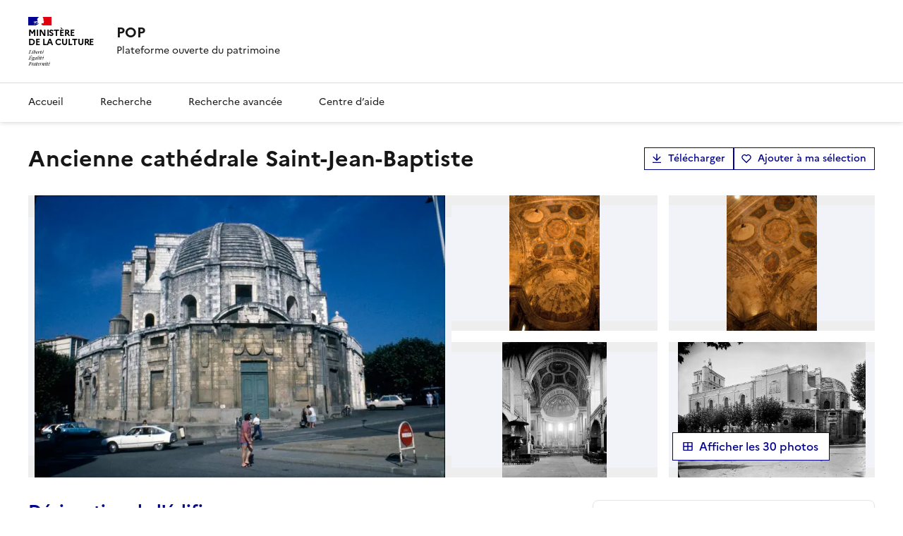

--- FILE ---
content_type: text/html; charset=utf-8
request_url: https://pop.culture.gouv.fr/notice/merimee/PA00102948
body_size: 33063
content:
<!DOCTYPE html><html data-fr-scheme="light" data-fr-theme="light"><head><meta charSet="utf-8"/><meta name="viewport" content="width=device-width, initial-scale=1"/><link rel="stylesheet" href="/_next/static/css/b1af8f8e4b47ae31.css" data-precedence="next"/><link rel="stylesheet" href="/_next/static/css/1b1d10445b60e5f7.css" data-precedence="next"/><link rel="stylesheet" href="/_next/static/css/b4f600280c17c283.css" data-precedence="next"/><link rel="stylesheet" href="/_next/static/css/b58ae9cb5e3a93d4.css" data-precedence="next"/><link rel="stylesheet" href="/_next/static/css/e8f6cff42a4570af.css" data-precedence="next"/><link rel="preload" as="script" fetchPriority="low" href="/_next/static/chunks/webpack-8bfcf5d11756a5f6.js"/><script src="/_next/static/chunks/59c6eb5a-ba13286700bb934c.js" async=""></script><script src="/_next/static/chunks/4bd1b696-c5b6bde81628e440.js" async=""></script><script src="/_next/static/chunks/4444-bc57f234b9b8de46.js" async=""></script><script src="/_next/static/chunks/main-app-89fbbafba82d2780.js" async=""></script><script src="/_next/static/chunks/d30757c7-132cba080156608e.js" async=""></script><script src="/_next/static/chunks/8824-bc5cd26658438f15.js" async=""></script><script src="/_next/static/chunks/152-bb751222d02bf971.js" async=""></script><script src="/_next/static/chunks/4344-ab82d4b53feddf8d.js" async=""></script><script src="/_next/static/chunks/891-3578a714b898e27c.js" async=""></script><script src="/_next/static/chunks/1537-09e41d914af91313.js" async=""></script><script src="/_next/static/chunks/3251-34c4b00c80613d96.js" async=""></script><script src="/_next/static/chunks/1685-210d07d076201b87.js" async=""></script><script src="/_next/static/chunks/9784-a4c0645e70e9dc8d.js" async=""></script><script src="/_next/static/chunks/7334-16d30649ff6573c5.js" async=""></script><script src="/_next/static/chunks/460-4855fb68bb00d65b.js" async=""></script><script src="/_next/static/chunks/app/notice/%5Bbase%5D/%5BnoticeRef%5D/page-d77de1095c39c5d9.js" async=""></script><script src="/_next/static/chunks/2371-7a4056418a820115.js" async=""></script><script src="/_next/static/chunks/3159-90c3adcef111c386.js" async=""></script><script src="/_next/static/chunks/app/layout-d8690ac7935f704a.js" async=""></script><script src="/_next/static/chunks/app/global-error-0b4e7560efe1096c.js" async=""></script><link rel="preload" href="/_next/static/media/Marianne-Regular.119b3a3e.woff2" as="font" crossorigin="anonymous"/><link rel="preload" href="/_next/static/media/Marianne-Medium.452138fa.woff2" as="font" crossorigin="anonymous"/><link rel="preload" href="/_next/static/media/Marianne-Bold.f0ef9bad.woff2" as="font" crossorigin="anonymous"/><link rel="apple-touch-icon" href="/_next/static/media/apple-touch-icon.1db30588.png"/><link rel="icon" href="/_next/static/media/favicon.f453a8cf.svg" type="image/svg+xml"/><link rel="shortcut icon" href="/_next/static/media/favicon.8c087985.ico" type="image/x-icon"/><meta name="sentry-trace" content="f03ee1ae7aa67e63becf3268265c25c4-9dfaf7551f9e5fbf-1"/><meta name="baggage" content="sentry-environment=OVERRIDE_NEXT_PUBLIC_SENTRY_ENV,sentry-release=popcorn-diffusion%3Af7f566cc,sentry-trace_id=f03ee1ae7aa67e63becf3268265c25c4,sentry-transaction=GET%20%2Fnotice%2F%5Bbase%5D%2F%5BnoticeRef%5D,sentry-sampled=true,sentry-sample_rand=0.2369160224732001,sentry-sample_rate=0.3"/><script src="/_next/static/chunks/polyfills-42372ed130431b0a.js" noModule=""></script></head><body style="min-height:100vh"><div hidden=""><!--$?--><template id="B:0"></template><!--/$--></div><!--$?--><template id="B:1"></template><div style="width:100%;display:flex;justify-content:center;align-items:center;height:100vh"><span style="display:inherit;position:relative;width:78px;height:78px;animation:react-spinners-MoonLoader-moon 0.6s 0s infinite linear;animation-fill-mode:forwards"><span style="width:9px;height:9px;border-radius:100%;background-color:var(--blue-france-main-525);opacity:0.8;position:absolute;top:25.5px;animation:react-spinners-MoonLoader-moon 0.6s 0s infinite linear;animation-fill-mode:forwards"></span><span style="width:60px;height:60px;border-radius:100%;border:9px solid var(--blue-france-main-525);opacity:0.1;box-sizing:content-box;position:absolute"></span></span></div><!--/$--><script>requestAnimationFrame(function(){$RT=performance.now()});</script><script src="/_next/static/chunks/webpack-8bfcf5d11756a5f6.js" id="_R_" async=""></script><div hidden id="S:1"><button id="fr-theme-modal-hidden-control-button" aria-controls="fr-theme-modal" data-fr-opened="false" type="button" tabindex="-1" aria-hidden="true" class="fr-btn fr-hidden"> </button><dialog aria-labelledby="fr-modal-title-fr-theme-modal" id="fr-theme-modal" class="fr-modal" data-fr-concealing-backdrop="true"><div class="fr-container fr-container--fluid fr-container-md"><div class="fr-grid-row fr-grid-row--center"><div class="fr-col-12 fr-col-md-6 fr-col-lg-4"><div class="fr-modal__body"><div class="fr-modal__header"><button class="fr-btn--close fr-btn" title="Fermer" aria-controls="fr-theme-modal" type="button">Fermer</button></div><div class="fr-modal__content"><h1 id="fr-modal-title-fr-theme-modal" class="fr-modal__title">Paramètres d&#x27;affichage</h1><div class="fr-display"><div class="fr-form-group"><fieldset class="fr-fieldset"><legend class="fr-fieldset__legend fr-text--regular">Choisissez un thème pour personnaliser l&#x27;apparence du site.</legend><div class="fr-fieldset__content"><div class="fr-radio-group fr-radio-rich"><input type="radio" id="_R_llb_-light" name="fr-radios-theme" value="light"/><label class="fr-label" for="_R_llb_-light">Thème clair</label><div class="fr-radio-rich__img"><svg aria-hidden="true" xmlns="http://www.w3.org/2000/svg" width="80px" height="80px" viewBox="0 0 80 80"><use class="fr-artwork-decorative" xlink:href="/_next/static/media/light.268f5ade.svg#artwork-decorative"></use><use class="fr-artwork-minor" xlink:href="/_next/static/media/light.268f5ade.svg#artwork-minor"></use><use class="fr-artwork-major" xlink:href="/_next/static/media/light.268f5ade.svg#artwork-major"></use></svg></div></div><div class="fr-radio-group fr-radio-rich"><input type="radio" id="_R_llb_-dark" name="fr-radios-theme" value="dark"/><label class="fr-label" for="_R_llb_-dark">Thème sombre</label><div class="fr-radio-rich__img"><svg aria-hidden="true" xmlns="http://www.w3.org/2000/svg" width="80px" height="80px" viewBox="0 0 80 80"><use class="fr-artwork-decorative" xlink:href="/_next/static/media/dark.e14f8456.svg#artwork-decorative"></use><use class="fr-artwork-minor" xlink:href="/_next/static/media/dark.e14f8456.svg#artwork-minor"></use><use class="fr-artwork-major" xlink:href="/_next/static/media/dark.e14f8456.svg#artwork-major"></use></svg></div></div><div class="fr-radio-group fr-radio-rich"><input type="radio" id="_R_llb_-system" name="fr-radios-theme" value="system"/><label class="fr-label" for="_R_llb_-system">Système<span class="fr-hint-text">Utilise les paramètres système.</span></label><div class="fr-radio-rich__img"><svg aria-hidden="true" xmlns="http://www.w3.org/2000/svg" width="80px" height="80px" viewBox="0 0 80 80"><use class="fr-artwork-decorative" xlink:href="/_next/static/media/system.ba37b538.svg#artwork-decorative"></use><use class="fr-artwork-minor" xlink:href="/_next/static/media/system.ba37b538.svg#artwork-minor"></use><use class="fr-artwork-major" xlink:href="/_next/static/media/system.ba37b538.svg#artwork-major"></use></svg></div></div></div></fieldset></div></div></div></div></div></div></div></dialog><header role="banner" id="dsfr-header" class="fr-header print:hidden"><div class="fr-header__body"><div class="fr-container"><div class="fr-header__body-row"><div class="fr-header__brand fr-enlarge-link"><div class="fr-header__brand-top"><div class="fr-header__logo"><p class="fr-logo">Ministère<br/>de la culture</p></div><div class="fr-header__navbar"><button class="fr-btn--menu fr-btn" data-fr-opened="false" aria-controls="header-menu-modal-dsfr-header" aria-haspopup="menu" id="dsfr-header-menu-button" title="Menu">Menu</button></div></div><div class="fr-header__service"><a title="Accueil - POP" href="/"><p class="fr-header__service-title">POP</p></a><p class="fr-header__service-tagline">Plateforme ouverte du patrimoine</p></div></div></div></div></div><div class="fr-header__menu fr-modal" id="header-menu-modal-dsfr-header" aria-labelledby="dsfr-header-menu-button"><div class="fr-container"><button id="dsfr-header-mobile-overlay-button-close" class="fr-btn--close fr-btn" aria-controls="header-menu-modal-dsfr-header" title="Fermer">Fermer</button><div class="fr-header__menu-links"><ul class="fr-btns-group"></ul></div><nav id="dsfr-header-main-navigation" class="fr-nav" role="navigation" aria-label="Menu principal"><ul class="fr-nav__list"><li class="fr-nav__item"><a id="dsfr-header-main-navigation-link-0" class="fr-nav__link" href="/">Accueil</a></li><li class="fr-nav__item"><a id="dsfr-header-main-navigation-link-1" class="fr-nav__link" href="/recherche">Recherche</a></li><li class="fr-nav__item"><a id="dsfr-header-main-navigation-link-2" class="fr-nav__link" href="/recherche-avancee">Recherche avancée</a></li><li class="fr-nav__item"><a id="dsfr-header-main-navigation-link-3" class="fr-nav__link" href="/aide">Centre d’aide</a></li></ul></nav></div></div></header><div><template id="P:2"></template><!--$?--><template id="B:3"></template><!--/$--></div><footer id="fr-footer" class="fr-footer" role="contentinfo"><div class="fr-container"><div class="fr-footer__body"><div class="fr-footer__brand fr-enlarge-link"><a title="Ministère de la Culture" href="/"><p class="fr-logo">Ministère<br/>de la culture</p></a></div><div class="fr-footer__content"><p class="fr-footer__content-desc">POP décrit et diffuse des notices scientifiques de biens culturels étudiés ou conservés en France (œuvres d&#x27;art, édifices ou sites, objets ou ensembles mobiliers, photographies, etc.)</p><ul class="fr-footer__content-list"><li class="fr-footer__content-item"><a class="fr-footer__content-link" target="_blank" href="https://info.gouv.fr" title="info.gouv.fr - ouvre une nouvelle fenêtre" id="footer-info-gouv-fr-link">info.gouv.fr</a></li><li class="fr-footer__content-item"><a class="fr-footer__content-link" target="_blank" href="https://service-public.gouv.fr" title="service-public.gouv.fr - ouvre une nouvelle fenêtre" id="footer-service-public-gouv-fr-link">service-public.gouv.fr</a></li><li class="fr-footer__content-item"><a class="fr-footer__content-link" target="_blank" href="https://legifrance.gouv.fr" title="legifrance.gouv.fr - ouvre une nouvelle fenêtre" id="footer-legifrance-gouv-fr-link">legifrance.gouv.fr</a></li><li class="fr-footer__content-item"><a class="fr-footer__content-link" target="_blank" href="https://data.gouv.fr" title="data.gouv.fr - ouvre une nouvelle fenêtre" id="footer-data-gouv-fr-link">data.gouv.fr</a></li></ul></div></div><div class="fr-footer__bottom"><ul class="fr-footer__bottom-list"><li class="fr-footer__bottom-item"><a class="fr-footer__bottom-link" href="/declaration-accessibilite">Accessibilité : non conforme</a></li><li class="fr-footer__bottom-item"><a href="mailto:pop@culture.gouv.fr" class="fr-footer__bottom-link fr-icon-mail-line fr-link--icon-left">Contact</a></li><li class="fr-footer__bottom-item"><a class="fr-footer__bottom-link fr-icon-chat-2-line fr-link--icon-left" href="/a-propos">À propos</a></li><li class="fr-footer__bottom-item"><a class="fr-footer__bottom-link fr-icon-download-line fr-link--icon-left" href="/donnees-ouvertes">Télécharger les bases</a></li><li class="fr-footer__bottom-item"><a href="https://audience.communication.gouv.fr/sites?ministere=da1d6275-6710-485d-a249-282cac69dfe7&amp;type_site&amp;site=338&amp;type_periode=periode_predefinie&amp;periode=mois_glissant" target="_blank" rel="noopener noreferrer" class="fr-footer__bottom-link fr-icon-line-chart-line fr-link--icon-left">Statistiques</a></li><li class="fr-footer__bottom-item"><a class="fr-footer__bottom-link fr-icon-question-line fr-link--icon-left" href="/aide">Centre d’aide</a></li><li class="fr-footer__bottom-item"><a class="fr-footer__bottom-link fr-icon-list-unordered fr-link--icon-left" href="/plan-du-site">Plan du site</a></li></ul><div class="fr-footer__bottom-copy"><p><a href="/mentions-legales">Mentions légales</a> ·<!-- --> <a href="/politique-confidentialite">Politique de confidentialité</a> <!-- -->·<!-- --> <a href="/conditions-generales-utilisation">Conditions générales d&#x27;utilisation</a> <!-- -->· Sauf mention contraire, tous les contenus de ce site sont sous<!-- --> <a href="https://github.com/etalab/licence-ouverte/blob/master/LO.md" target="_blank">Licence etalab-2.0</a> <!-- -->• #<!-- -->f7f566cc</p></div></div></div></footer></div><script>(self.__next_f=self.__next_f||[]).push([0])</script><script>self.__next_f.push([1,"1:\"$Sreact.fragment\"\n2:I[48146,[\"1725\",\"static/chunks/d30757c7-132cba080156608e.js\",\"8824\",\"static/chunks/8824-bc5cd26658438f15.js\",\"152\",\"static/chunks/152-bb751222d02bf971.js\",\"4344\",\"static/chunks/4344-ab82d4b53feddf8d.js\",\"891\",\"static/chunks/891-3578a714b898e27c.js\",\"1537\",\"static/chunks/1537-09e41d914af91313.js\",\"3251\",\"static/chunks/3251-34c4b00c80613d96.js\",\"1685\",\"static/chunks/1685-210d07d076201b87.js\",\"9784\",\"static/chunks/9784-a4c0645e70e9dc8d.js\",\"7334\",\"static/chunks/7334-16d30649ff6573c5.js\",\"460\",\"static/chunks/460-4855fb68bb00d65b.js\",\"5273\",\"static/chunks/app/notice/%5Bbase%5D/%5BnoticeRef%5D/page-d77de1095c39c5d9.js\"],\"StartDsfr\"]\n3:I[85810,[\"8824\",\"static/chunks/8824-bc5cd26658438f15.js\",\"152\",\"static/chunks/152-bb751222d02bf971.js\",\"4344\",\"static/chunks/4344-ab82d4b53feddf8d.js\",\"891\",\"static/chunks/891-3578a714b898e27c.js\",\"1537\",\"static/chunks/1537-09e41d914af91313.js\",\"2371\",\"static/chunks/2371-7a4056418a820115.js\",\"3159\",\"static/chunks/3159-90c3adcef111c386.js\",\"7334\",\"static/chunks/7334-16d30649ff6573c5.js\",\"460\",\"static/chunks/460-4855fb68bb00d65b.js\",\"7177\",\"static/chunks/app/layout-d8690ac7935f704a.js\"],\"EulerianAnalytics\"]\n4:I[93444,[\"8824\",\"static/chunks/8824-bc5cd26658438f15.js\",\"152\",\"static/chunks/152-bb751222d02bf971.js\",\"4344\",\"static/chunks/4344-ab82d4b53feddf8d.js\",\"891\",\"static/chunks/891-3578a714b898e27c.js\",\"1537\",\"static/chunks/1537-09e41d914af91313.js\",\"2371\",\"static/chunks/2371-7a4056418a820115.js\",\"3159\",\"static/chunks/3159-90c3adcef111c386.js\",\"7334\",\"static/chunks/7334-16d30649ff6573c5.js\",\"460\",\"static/chunks/460-4855fb68bb00d65b.js\",\"7177\",\"static/chunks/app/layout-d8690ac7935f704a.js\"],\"NuqsAdapter\"]\n5:I[71850,[\"8824\",\"static/chunks/8824-bc5cd26658438f15.js\",\"152\",\"static/chunks/152-bb751222d02bf971.js\",\"4344\",\"static/chunks/4344-ab82d4b53feddf8d.js\",\"891\",\"static/chunks/891-3578a714b898e27c.js\",\"1537\",\"static/chunks/1537-09e41d914af91313.js\",\"2371\",\"static/chunks/2371-7a4056418a820115.js\",\"3159\",\"static/chunks/3159-90c3adcef111c386.js\",\"7334\",\"static/chunks/7334-"])</script><script>self.__next_f.push([1,"16d30649ff6573c5.js\",\"460\",\"static/chunks/460-4855fb68bb00d65b.js\",\"7177\",\"static/chunks/app/layout-d8690ac7935f704a.js\"],\"default\"]\n6:I[49713,[\"8824\",\"static/chunks/8824-bc5cd26658438f15.js\",\"152\",\"static/chunks/152-bb751222d02bf971.js\",\"4344\",\"static/chunks/4344-ab82d4b53feddf8d.js\",\"891\",\"static/chunks/891-3578a714b898e27c.js\",\"1537\",\"static/chunks/1537-09e41d914af91313.js\",\"2371\",\"static/chunks/2371-7a4056418a820115.js\",\"3159\",\"static/chunks/3159-90c3adcef111c386.js\",\"7334\",\"static/chunks/7334-16d30649ff6573c5.js\",\"460\",\"static/chunks/460-4855fb68bb00d65b.js\",\"7177\",\"static/chunks/app/layout-d8690ac7935f704a.js\"],\"DsfrProvider\"]\n7:I[78723,[\"8824\",\"static/chunks/8824-bc5cd26658438f15.js\",\"152\",\"static/chunks/152-bb751222d02bf971.js\",\"4344\",\"static/chunks/4344-ab82d4b53feddf8d.js\",\"891\",\"static/chunks/891-3578a714b898e27c.js\",\"1537\",\"static/chunks/1537-09e41d914af91313.js\",\"2371\",\"static/chunks/2371-7a4056418a820115.js\",\"3159\",\"static/chunks/3159-90c3adcef111c386.js\",\"7334\",\"static/chunks/7334-16d30649ff6573c5.js\",\"460\",\"static/chunks/460-4855fb68bb00d65b.js\",\"7177\",\"static/chunks/app/layout-d8690ac7935f704a.js\"],\"default\"]\n8:I[68313,[\"8824\",\"static/chunks/8824-bc5cd26658438f15.js\",\"152\",\"static/chunks/152-bb751222d02bf971.js\",\"4344\",\"static/chunks/4344-ab82d4b53feddf8d.js\",\"891\",\"static/chunks/891-3578a714b898e27c.js\",\"1537\",\"static/chunks/1537-09e41d914af91313.js\",\"2371\",\"static/chunks/2371-7a4056418a820115.js\",\"3159\",\"static/chunks/3159-90c3adcef111c386.js\",\"7334\",\"static/chunks/7334-16d30649ff6573c5.js\",\"460\",\"static/chunks/460-4855fb68bb00d65b.js\",\"7177\",\"static/chunks/app/layout-d8690ac7935f704a.js\"],\"Header\"]\n9:I[59756,[\"1725\",\"static/chunks/d30757c7-132cba080156608e.js\",\"8824\",\"static/chunks/8824-bc5cd26658438f15.js\",\"152\",\"static/chunks/152-bb751222d02bf971.js\",\"4344\",\"static/chunks/4344-ab82d4b53feddf8d.js\",\"891\",\"static/chunks/891-3578a714b898e27c.js\",\"1537\",\"static/chunks/1537-09e41d914af91313.js\",\"3251\",\"static/chunks/3251-34c4b00c80613d96.js\",\"1685\",\"static/chunks/1685-210d07d076201b87.js\",\"9784\","])</script><script>self.__next_f.push([1,"\"static/chunks/9784-a4c0645e70e9dc8d.js\",\"7334\",\"static/chunks/7334-16d30649ff6573c5.js\",\"460\",\"static/chunks/460-4855fb68bb00d65b.js\",\"5273\",\"static/chunks/app/notice/%5Bbase%5D/%5BnoticeRef%5D/page-d77de1095c39c5d9.js\"],\"ErrorBoundary\"]\na:I[9766,[],\"\"]\nb:I[98924,[],\"\"]\nc:I[52619,[\"1725\",\"static/chunks/d30757c7-132cba080156608e.js\",\"8824\",\"static/chunks/8824-bc5cd26658438f15.js\",\"152\",\"static/chunks/152-bb751222d02bf971.js\",\"4344\",\"static/chunks/4344-ab82d4b53feddf8d.js\",\"891\",\"static/chunks/891-3578a714b898e27c.js\",\"1537\",\"static/chunks/1537-09e41d914af91313.js\",\"3251\",\"static/chunks/3251-34c4b00c80613d96.js\",\"1685\",\"static/chunks/1685-210d07d076201b87.js\",\"9784\",\"static/chunks/9784-a4c0645e70e9dc8d.js\",\"7334\",\"static/chunks/7334-16d30649ff6573c5.js\",\"460\",\"static/chunks/460-4855fb68bb00d65b.js\",\"5273\",\"static/chunks/app/notice/%5Bbase%5D/%5BnoticeRef%5D/page-d77de1095c39c5d9.js\"],\"\"]\n17:I[54062,[\"152\",\"static/chunks/152-bb751222d02bf971.js\",\"4219\",\"static/chunks/app/global-error-0b4e7560efe1096c.js\"],\"default\"]\n18:I[45872,[\"8824\",\"static/chunks/8824-bc5cd26658438f15.js\",\"152\",\"static/chunks/152-bb751222d02bf971.js\",\"4344\",\"static/chunks/4344-ab82d4b53feddf8d.js\",\"891\",\"static/chunks/891-3578a714b898e27c.js\",\"1537\",\"static/chunks/1537-09e41d914af91313.js\",\"2371\",\"static/chunks/2371-7a4056418a820115.js\",\"3159\",\"static/chunks/3159-90c3adcef111c386.js\",\"7334\",\"static/chunks/7334-16d30649ff6573c5.js\",\"460\",\"static/chunks/460-4855fb68bb00d65b.js\",\"7177\",\"static/chunks/app/layout-d8690ac7935f704a.js\"],\"ReactQueryDevtools\"]\n1a:I[24431,[],\"OutletBoundary\"]\n1c:I[15278,[],\"AsyncMetadataOutlet\"]\n1e:I[24431,[],\"ViewportBoundary\"]\n20:I[24431,[],\"MetadataBoundary\"]\n21:\"$Sreact.suspense\"\n:HL[\"/_next/static/css/b1af8f8e4b47ae31.css\",\"style\"]\n:HL[\"/_next/static/css/1b1d10445b60e5f7.css\",\"style\"]\n:HL[\"/_next/static/css/b4f600280c17c283.css\",\"style\"]\n:HL[\"/_next/static/css/b58ae9cb5e3a93d4.css\",\"style\"]\n:HL[\"/_next/static/css/e8f6cff42a4570af.css\",\"style\"]\n"])</script><script>self.__next_f.push([1,"0:{\"P\":null,\"b\":\"ixdm7E_kxUeqx8Z_hJT3X\",\"p\":\"\",\"c\":[\"\",\"notice\",\"merimee\",\"PA00102948\"],\"i\":false,\"f\":[[[\"\",{\"children\":[\"notice\",{\"children\":[[\"base\",\"merimee\",\"d\"],{\"children\":[[\"noticeRef\",\"PA00102948\",\"d\"],{\"children\":[\"__PAGE__\",{}]}]}]}]},\"$undefined\",\"$undefined\",true],[\"\",[\"$\",\"$1\",\"c\",{\"children\":[[[\"$\",\"link\",\"0\",{\"rel\":\"stylesheet\",\"href\":\"/_next/static/css/b1af8f8e4b47ae31.css\",\"precedence\":\"next\",\"crossOrigin\":\"$undefined\",\"nonce\":\"$undefined\"}],[\"$\",\"link\",\"1\",{\"rel\":\"stylesheet\",\"href\":\"/_next/static/css/1b1d10445b60e5f7.css\",\"precedence\":\"next\",\"crossOrigin\":\"$undefined\",\"nonce\":\"$undefined\"}],[\"$\",\"link\",\"2\",{\"rel\":\"stylesheet\",\"href\":\"/_next/static/css/b4f600280c17c283.css\",\"precedence\":\"next\",\"crossOrigin\":\"$undefined\",\"nonce\":\"$undefined\"}]],[\"$\",\"html\",null,{\"lang\":\"$undefined\",\"suppressHydrationWarning\":true,\"data-fr-scheme\":\"light\",\"data-fr-theme\":\"light\",\"children\":[[\"$\",\"head\",null,{\"children\":[[\"$\",\"$L2\",null,{}],[[[\"$\",\"link\",\"/_next/static/media/Marianne-Regular.119b3a3e.woff2\",{\"rel\":\"preload\",\"href\":\"/_next/static/media/Marianne-Regular.119b3a3e.woff2\",\"as\":\"font\",\"crossOrigin\":\"anonymous\"}],[\"$\",\"link\",\"/_next/static/media/Marianne-Medium.452138fa.woff2\",{\"rel\":\"preload\",\"href\":\"/_next/static/media/Marianne-Medium.452138fa.woff2\",\"as\":\"font\",\"crossOrigin\":\"anonymous\"}],[\"$\",\"link\",\"/_next/static/media/Marianne-Bold.f0ef9bad.woff2\",{\"rel\":\"preload\",\"href\":\"/_next/static/media/Marianne-Bold.f0ef9bad.woff2\",\"as\":\"font\",\"crossOrigin\":\"anonymous\"}]],[[\"$\",\"link\",null,{\"rel\":\"apple-touch-icon\",\"href\":\"/_next/static/media/apple-touch-icon.1db30588.png\"}],[\"$\",\"link\",null,{\"rel\":\"icon\",\"href\":\"/_next/static/media/favicon.f453a8cf.svg\",\"type\":\"image/svg+xml\"}],[\"$\",\"link\",null,{\"rel\":\"shortcut icon\",\"href\":\"/_next/static/media/favicon.8c087985.ico\",\"type\":\"image/x-icon\"}]],false]]}],[\"$\",\"body\",null,{\"style\":{\"minHeight\":\"100vh\"},\"children\":[[\"$\",\"$L3\",null,{\"trackingSubdomain\":\"uvvw.pop.culture.gouv.fr\"}],[\"$\",\"$L4\",null,{\"children\":[\"$\",\"$L5\",null,{\"children\":[[\"$\",\"$L6\",null,{\"children\":[\"$\",\"$L7\",null,{\"children\":[[\"$\",\"$L8\",null,{}],[\"$\",\"$L9\",null,{\"children\":[\"$\",\"div\",null,{\"children\":[\"$\",\"$La\",null,{\"parallelRouterKey\":\"children\",\"error\":\"$undefined\",\"errorStyles\":\"$undefined\",\"errorScripts\":\"$undefined\",\"template\":[\"$\",\"$Lb\",null,{}],\"templateStyles\":\"$undefined\",\"templateScripts\":\"$undefined\",\"notFound\":[[[\"$\",\"title\",null,{\"children\":\"404: This page could not be found.\"}],[\"$\",\"div\",null,{\"style\":{\"fontFamily\":\"system-ui,\\\"Segoe UI\\\",Roboto,Helvetica,Arial,sans-serif,\\\"Apple Color Emoji\\\",\\\"Segoe UI Emoji\\\"\",\"height\":\"100vh\",\"textAlign\":\"center\",\"display\":\"flex\",\"flexDirection\":\"column\",\"alignItems\":\"center\",\"justifyContent\":\"center\"},\"children\":[\"$\",\"div\",null,{\"children\":[[\"$\",\"style\",null,{\"dangerouslySetInnerHTML\":{\"__html\":\"body{color:#000;background:#fff;margin:0}.next-error-h1{border-right:1px solid rgba(0,0,0,.3)}@media (prefers-color-scheme:dark){body{color:#fff;background:#000}.next-error-h1{border-right:1px solid rgba(255,255,255,.3)}}\"}}],[\"$\",\"h1\",null,{\"className\":\"next-error-h1\",\"style\":{\"display\":\"inline-block\",\"margin\":\"0 20px 0 0\",\"padding\":\"0 23px 0 0\",\"fontSize\":24,\"fontWeight\":500,\"verticalAlign\":\"top\",\"lineHeight\":\"49px\"},\"children\":404}],[\"$\",\"div\",null,{\"style\":{\"display\":\"inline-block\"},\"children\":[\"$\",\"h2\",null,{\"style\":{\"fontSize\":14,\"fontWeight\":400,\"lineHeight\":\"49px\",\"margin\":0},\"children\":\"This page could not be found.\"}]}]]}]}]],[]],\"forbidden\":\"$undefined\",\"unauthorized\":\"$undefined\"}]}]}],[\"$\",\"footer\",null,{\"id\":\"fr-footer\",\"className\":\"fr-footer\",\"role\":\"contentinfo\",\"ref\":\"$undefined\",\"style\":\"$undefined\",\"children\":[false,[\"$\",\"div\",null,{\"className\":\"fr-container\",\"children\":[[\"$\",\"div\",null,{\"className\":\"fr-footer__body\",\"children\":[[\"$\",\"div\",null,{\"className\":\"fr-footer__brand fr-enlarge-link\",\"children\":[[\"$\",\"$Lc\",null,{\"href\":\"/\",\"title\":\"Ministère de la Culture\",\"children\":[\"$\",\"p\",null,{\"className\":\"fr-logo\",\"children\":[\"Ministère\",[\"$\",\"br\",null,{}],\"de la culture\"]}]}],false]}],[\"$\",\"div\",null,{\"className\":\"fr-footer__content\",\"children\":[[\"$\",\"p\",null,{\"className\":\"fr-footer__content-desc\",\"children\":\"POP décrit et diffuse des notices scientifiques de biens culturels étudiés ou conservés en France (œuvres d'art, édifices ou sites, objets ou ensembles mobiliers, photographies, etc.)\"}],[\"$\",\"ul\",null,{\"className\":\"fr-footer__content-list\",\"children\":[[\"$\",\"li\",\"0\",{\"className\":\"fr-footer__content-item\",\"children\":[\"$\",\"a\",null,{\"className\":\"fr-footer__content-link\",\"target\":\"_blank\",\"href\":\"https://info.gouv.fr\",\"title\":\"info.gouv.fr - ouvre une nouvelle fenêtre\",\"id\":\"footer-info-gouv-fr-link\",\"children\":\"info.gouv.fr\"}]}],[\"$\",\"li\",\"1\",{\"className\":\"fr-footer__content-item\",\"children\":\"$Ld\"}],\"$Le\",\"$Lf\"]}]]}]]}],false,\"$L10\"]}]]}]]}]}],\"$L11\"]}]}]]}]]}]]}],{\"children\":[\"notice\",\"$L12\",{\"children\":[[\"base\",\"merimee\",\"d\"],\"$L13\",{\"children\":[[\"noticeRef\",\"PA00102948\",\"d\"],\"$L14\",{\"children\":[\"__PAGE__\",\"$L15\",{},null,false]},null,false]},null,false]},null,false]},null,false],\"$L16\",false]],\"m\":\"$undefined\",\"G\":[\"$17\",[]],\"s\":false,\"S\":false}\n"])</script><script>self.__next_f.push([1,"d:[\"$\",\"a\",null,{\"className\":\"fr-footer__content-link\",\"target\":\"_blank\",\"href\":\"https://service-public.gouv.fr\",\"title\":\"service-public.gouv.fr - ouvre une nouvelle fenêtre\",\"id\":\"footer-service-public-gouv-fr-link\",\"children\":\"service-public.gouv.fr\"}]\ne:[\"$\",\"li\",\"2\",{\"className\":\"fr-footer__content-item\",\"children\":[\"$\",\"a\",null,{\"className\":\"fr-footer__content-link\",\"target\":\"_blank\",\"href\":\"https://legifrance.gouv.fr\",\"title\":\"legifrance.gouv.fr - ouvre une nouvelle fenêtre\",\"id\":\"footer-legifrance-gouv-fr-link\",\"children\":\"legifrance.gouv.fr\"}]}]\nf:[\"$\",\"li\",\"3\",{\"className\":\"fr-footer__content-item\",\"children\":[\"$\",\"a\",null,{\"className\":\"fr-footer__content-link\",\"target\":\"_blank\",\"href\":\"https://data.gouv.fr\",\"title\":\"data.gouv.fr - ouvre une nouvelle fenêtre\",\"id\":\"footer-data-gouv-fr-link\",\"children\":\"data.gouv.fr\"}]}]\n"])</script><script>self.__next_f.push([1,"10:[\"$\",\"div\",null,{\"className\":\"fr-footer__bottom\",\"children\":[[\"$\",\"ul\",null,{\"className\":\"fr-footer__bottom-list\",\"children\":[[\"$\",\"li\",\"0\",{\"className\":\"fr-footer__bottom-item\",\"children\":[\"$\",\"$Lc\",null,{\"href\":\"/declaration-accessibilite\",\"className\":\"fr-footer__bottom-link\",\"children\":\"Accessibilité : non conforme\"}]}],[\"$\",\"li\",\"1\",{\"className\":\"fr-footer__bottom-item\",\"children\":[\"$\",\"a\",null,{\"href\":\"mailto:pop@culture.gouv.fr\",\"className\":\"fr-footer__bottom-link fr-icon-mail-line fr-link--icon-left\",\"children\":\"Contact\"}]}],[\"$\",\"li\",\"2\",{\"className\":\"fr-footer__bottom-item\",\"children\":[\"$\",\"$Lc\",null,{\"href\":\"/a-propos\",\"className\":\"fr-footer__bottom-link fr-icon-chat-2-line fr-link--icon-left\",\"children\":\"À propos\"}]}],[\"$\",\"li\",\"3\",{\"className\":\"fr-footer__bottom-item\",\"children\":[\"$\",\"$Lc\",null,{\"href\":\"/donnees-ouvertes\",\"className\":\"fr-footer__bottom-link fr-icon-download-line fr-link--icon-left\",\"children\":\"Télécharger les bases\"}]}],[\"$\",\"li\",\"4\",{\"className\":\"fr-footer__bottom-item\",\"children\":[\"$\",\"a\",null,{\"href\":\"https://audience.communication.gouv.fr/sites?ministere=da1d6275-6710-485d-a249-282cac69dfe7\u0026type_site\u0026site=338\u0026type_periode=periode_predefinie\u0026periode=mois_glissant\",\"target\":\"_blank\",\"rel\":\"noopener noreferrer\",\"className\":\"fr-footer__bottom-link fr-icon-line-chart-line fr-link--icon-left\",\"children\":\"Statistiques\"}]}],[\"$\",\"li\",\"5\",{\"className\":\"fr-footer__bottom-item\",\"children\":[\"$\",\"$Lc\",null,{\"href\":\"/aide\",\"className\":\"fr-footer__bottom-link fr-icon-question-line fr-link--icon-left\",\"children\":\"Centre d’aide\"}]}],[\"$\",\"li\",\"6\",{\"className\":\"fr-footer__bottom-item\",\"children\":[\"$\",\"$Lc\",null,{\"href\":\"/plan-du-site\",\"className\":\"fr-footer__bottom-link fr-icon-list-unordered fr-link--icon-left\",\"children\":\"Plan du site\"}]}]]}],[\"$\",\"div\",null,{\"className\":\"fr-footer__bottom-copy\",\"children\":[\"$\",\"p\",null,{\"children\":[[\"$\",\"a\",null,{\"href\":\"/mentions-legales\",\"children\":\"Mentions légales\"}],\" ·\",\" \",[\"$\",\"a\",null,{\"href\":\"/politique-confidentialite\",\"children\":\"Politique de confidentialité\"}],\" \",\"·\",\" \",[\"$\",\"a\",null,{\"href\":\"/conditions-generales-utilisation\",\"children\":\"Conditions générales d'utilisation\"}],\" \",\"· Sauf mention contraire, tous les contenus de ce site sont sous\",\" \",[\"$\",\"a\",null,{\"href\":\"https://github.com/etalab/licence-ouverte/blob/master/LO.md\",\"target\":\"_blank\",\"children\":\"Licence etalab-2.0\"}],\" \",\"• #\",\"f7f566cc\"]}]}]]}]\n"])</script><script>self.__next_f.push([1,"11:[\"$\",\"$L18\",null,{}]\n12:[\"$\",\"$1\",\"c\",{\"children\":[null,[\"$\",\"$La\",null,{\"parallelRouterKey\":\"children\",\"error\":\"$undefined\",\"errorStyles\":\"$undefined\",\"errorScripts\":\"$undefined\",\"template\":[\"$\",\"$Lb\",null,{}],\"templateStyles\":\"$undefined\",\"templateScripts\":\"$undefined\",\"notFound\":\"$undefined\",\"forbidden\":\"$undefined\",\"unauthorized\":\"$undefined\"}]]}]\n13:[\"$\",\"$1\",\"c\",{\"children\":[null,[\"$\",\"$La\",null,{\"parallelRouterKey\":\"children\",\"error\":\"$undefined\",\"errorStyles\":\"$undefined\",\"errorScripts\":\"$undefined\",\"template\":[\"$\",\"$Lb\",null,{}],\"templateStyles\":\"$undefined\",\"templateScripts\":\"$undefined\",\"notFound\":\"$undefined\",\"forbidden\":\"$undefined\",\"unauthorized\":\"$undefined\"}]]}]\n14:[\"$\",\"$1\",\"c\",{\"children\":[null,[\"$\",\"$La\",null,{\"parallelRouterKey\":\"children\",\"error\":\"$undefined\",\"errorStyles\":\"$undefined\",\"errorScripts\":\"$undefined\",\"template\":[\"$\",\"$Lb\",null,{}],\"templateStyles\":\"$undefined\",\"templateScripts\":\"$undefined\",\"notFound\":\"$undefined\",\"forbidden\":\"$undefined\",\"unauthorized\":\"$undefined\"}]]}]\n15:[\"$\",\"$1\",\"c\",{\"children\":[\"$L19\",[[\"$\",\"link\",\"0\",{\"rel\":\"stylesheet\",\"href\":\"/_next/static/css/b58ae9cb5e3a93d4.css\",\"precedence\":\"next\",\"crossOrigin\":\"$undefined\",\"nonce\":\"$undefined\"}],[\"$\",\"link\",\"1\",{\"rel\":\"stylesheet\",\"href\":\"/_next/static/css/e8f6cff42a4570af.css\",\"precedence\":\"next\",\"crossOrigin\":\"$undefined\",\"nonce\":\"$undefined\"}]],[\"$\",\"$L1a\",null,{\"children\":[\"$L1b\",[\"$\",\"$L1c\",null,{\"promise\":\"$@1d\"}]]}]]}]\n16:[\"$\",\"$1\",\"h\",{\"children\":[null,[[\"$\",\"$L1e\",null,{\"children\":\"$L1f\"}],null],[\"$\",\"$L20\",null,{\"children\":[\"$\",\"div\",null,{\"hidden\":true,\"children\":[\"$\",\"$21\",null,{\"fallback\":null,\"children\":\"$L22\"}]}]}]]}]\n1f:[[\"$\",\"meta\",\"0\",{\"charSet\":\"utf-8\"}],[\"$\",\"meta\",\"1\",{\"name\":\"viewport\",\"content\":\"width=device-width, initial-scale=1\"}]]\n1b:null\n"])</script><script>self.__next_f.push([1,"23:I[73405,[\"1725\",\"static/chunks/d30757c7-132cba080156608e.js\",\"8824\",\"static/chunks/8824-bc5cd26658438f15.js\",\"152\",\"static/chunks/152-bb751222d02bf971.js\",\"4344\",\"static/chunks/4344-ab82d4b53feddf8d.js\",\"891\",\"static/chunks/891-3578a714b898e27c.js\",\"1537\",\"static/chunks/1537-09e41d914af91313.js\",\"3251\",\"static/chunks/3251-34c4b00c80613d96.js\",\"1685\",\"static/chunks/1685-210d07d076201b87.js\",\"9784\",\"static/chunks/9784-a4c0645e70e9dc8d.js\",\"7334\",\"static/chunks/7334-16d30649ff6573c5.js\",\"460\",\"static/chunks/460-4855fb68bb00d65b.js\",\"5273\",\"static/chunks/app/notice/%5Bbase%5D/%5BnoticeRef%5D/page-d77de1095c39c5d9.js\"],\"NoticeActions\"]\n"])</script><script>self.__next_f.push([1,"19:[\"$\",\"main\",null,{\"className\":\"fr-container fr-my-4w\",\"children\":[[\"$\",\"div\",null,{\"className\":\"hidden flex-row items-center justify-between print:flex\",\"children\":[[\"$\",\"p\",null,{\"className\":\"fr-logo\",\"children\":[\"Ministère\",[\"$\",\"br\",null,{}],\"de la Culture\"]}],[\"$\",\"div\",null,{\"className\":\"flex flex-col items-end\",\"children\":[[\"$\",\"span\",null,{\"className\":\"text-2xl font-bold\",\"children\":\"POP | Plateforme ouverte du patrimoine\"}],[\"$\",\"span\",null,{\"children\":\"Ancienne cathédrale Saint-Jean-Baptiste\"}]]}]]}],[\"$\",\"div\",null,{\"className\":\"relative mb-8 flex flex-row items-center justify-between\",\"children\":[[\"$\",\"h2\",null,{\"className\":\"mb-0 text-pretty NoticeContent_capitalize-first-letter__jGVEn\",\"children\":\"Ancienne cathédrale Saint-Jean-Baptiste\"}],[\"$\",\"$L23\",null,{\"notice\":{\"POP_INCIDENT\":[],\"POP_MASS_EDIT\":[],\"POP_MOISSONNAGE\":[],\"MANIFEST_IIIF\":\"\",\"POP_ANCIENNE_REF\":\"\",\"DPT_LETTRE_ACTU\":\"\",\"POP_DOSSIER_VERT_REFDOC\":[],\"POP_DOSSIER_PROTECTION_REFDOC\":[],\"COM_ACTU\":\"\",\"DPT_ACTU\":\"\",\"REG_ACTU\":\"\",\"ROLE\":\"\",\"SOUR\":\"\",\"DMOIS\":\"\",\"LABEL\":\"\",\"_id\":\"5b84198154caee0d14114685\",\"POP_COORDINATES_POINT\":{\"type\":\"Point\",\"coordinates\":[]},\"POP_COORDINATES_POLYGON\":{\"type\":\"Polygon\",\"coordinates\":[]},\"PRODUCTEUR\":{\"_id\":\"693b189acc50bec7d4dfaadf\",\"label\":\"Monuments historiques\",\"associatedDatabases\":[{\"database\":{\"_id\":\"693b188809eac51af5b75897\",\"label\":\"Palissy\",\"slug\":\"palissy\",\"hasRestrictedValues\":false,\"createdAt\":\"2025-12-11T19:16:24.962Z\",\"updatedAt\":\"2025-12-11T19:16:24.962Z\",\"__v\":0}},{\"database\":{\"_id\":\"693b188809eac51af5b75896\",\"label\":\"Mérimée\",\"slug\":\"merimee\",\"hasRestrictedValues\":false,\"createdAt\":\"2025-12-11T19:16:24.962Z\",\"updatedAt\":\"2025-12-11T19:16:24.962Z\",\"__v\":0}}]},\"CONTIENT_IMAGE\":\"oui\",\"POP_HAS_LOCATION\":[\"non\"],\"POP_DATE\":[1100,1700],\"TOUT\":\" \",\"ACTU\":\"\",\"ADRS\":\"\",\"AFFE\":\"\",\"AIRE\":\"\",\"APPL\":\"\",\"APRO\":[\"arrêté\"],\"ARCHEO\":\"\",\"AUTP\":[\"Mas - Ministère de la Culture (France) - Médiathèque de l'architecture et du patrimoine - diffusion RMN\"],\"AUTR\":[],\"CADA\":[],\"CANT\":\"\",\"COLL\":\"\",\"COM\":[\"Alès\"],\"COOR\":\"4.07661871399862;44.1235511704635\",\"COORM\":\"\",\"COPY\":[\"© Monuments historiques, 1992. Cette notice reprend intégralement les termes de l’arrêté de protection au titre des Monuments historiques. Elle répond à l’obligation réglementaire du ministère de la Culture d’établir la liste générale des immeubles protégés (art. R. 621-80 du Code du patrimoine). Elle est donc opposable et fait foi juridiquement. Aucune copie numérique ou papier ne sera fournie par courrier ni courriel. Le dossier de protection complet et l’arrêté sont consultables uniquement sur place, dans la salle de lecture de la Médiathèque du patrimoine et de la photographie (MPP), à Charenton-le-Pont (Val-de-Marne).\"],\"COUV\":[],\"DATE\":[],\"DBOR\":\"1992\",\"DOMN\":[\"architecture religieuse\"],\"DENO\":[\"cathédrale\"],\"DENQ\":\"\",\"DEPL\":\"\",\"DESC\":\"\",\"DIMS\":\"\",\"DMAJ\":\"2025-11-28\",\"DMIS\":\"1993-10-21\",\"DOSS\":\"dossier de protection\",\"DPRO\":\"1914/05/09 : classé MH\",\"DPT\":[\"30\"],\"EDIF\":\"\",\"ELEV\":[],\"ENER\":[],\"ESCA\":[],\"ETAG\":[],\"ETAT\":[],\"ETUD\":[\"recensement immeubles MH\"],\"GENR\":[],\"HIST\":\"Edifice composé de constructions de plusieurs époques : prieuré roman ; collégiale médiévale ; cathédrale depuis 1694. De l'église primitive subsistent encore d'importantes parties (nef et clocher). L'église romane aurait été à peu près conservée intacte jusqu'au 18e siècle, époque à laquelle monseigneur Bauteville obtint de Louis XV les ressources nécessaires pour faire entreprendre des travaux d'agrandissement et de transformation complète de la cathédrale. Les remaniements opérés à cette époque ont englobé toute l'ossature romane dans les constructions du 18e siècle, hormis le porche et le clocher.\",\"HYDR\":\"\",\"IMPL\":\"en ville\",\"INSEE\":[\"30007\"],\"INTE\":[\"A signaler\"],\"JATT\":[],\"JDAT\":[],\"LBASE2\":\"PA00102948\",\"LIEU\":\"\",\"LOCA\":\"\",\"MFICH\":\"\",\"MOSA\":\"\",\"MHPP\":\"\",\"MICR\":\"\",\"MURS\":[],\"NBOR\":\"30000011\",\"NOMS\":[],\"OBS\":\"Objets mobiliers protégés OMH\",\"PAFF\":\"\",\"PART\":[],\"PARN\":[],\"PDEN\":\"\",\"PERS\":[],\"PLAN\":\"\",\"PLOC\":\"Anciennement région de : Languedoc-Roussillon\",\"PPRO\":\"L'ancienne cathédrale : classement par arrêté du 9 mai 1914\",\"PREP\":[],\"PROT\":[\"classé MH\"],\"PSTA\":\"\",\"REFE\":[],\"REFP\":[],\"REFO\":[\"PM30000025\",\"PM30000018\",\"PM30000022\",\"PM30000029\",\"PM30000019\",\"PM30000020\",\"PM30000023\",\"PM30000027\",\"PM30000028\",\"PM30000030\",\"PM30000021\",\"PM30000026\",\"PM30000024\",\"PM30000017\",\"PM30000798\",\"PM30000941\",\"PM30001269\",\"PM30001294\",\"PM30001095\",\"PM30001271\",\"PM30001099\",\"PM30001261\",\"PM30001094\",\"PM30001267\",\"PM30001260\",\"PM30001273\",\"PM30001263\",\"PM30001272\",\"PM30001101\",\"PM30001268\",\"PM30001265\",\"PM30001100\",\"PM30001264\",\"PM30001266\",\"PM30001092\",\"PM30001096\",\"PM30001091\",\"PM30001102\",\"PM30001270\",\"PM30001097\",\"PM30001098\",\"PM30001262\",\"PM30002012\",\"PM30002019\",\"PM30002022\",\"PM30002020\",\"PM30002011\",\"PM30002015\",\"PM30002029\",\"PM30002016\",\"PM30002014\",\"PM30002017\",\"PM30002013\",\"PM30002021\",\"PM30002010\",\"PM30002018\",\"PM30002287\",\"PM30002288\"],\"REG\":[\"Occitanie\"],\"REMA\":\"\",\"REMP\":\"\",\"RENV\":[],\"REPR\":\"\",\"RFPA\":\"\",\"SCLD\":[],\"SCLE\":[\"12e siècle\",\"18e siècle\"],\"SCLX\":[\"12e s.\",\"18e s.\"],\"SITE\":\"\",\"STAT\":\"propriété de la commune\",\"TECH\":[],\"TICO\":\"Ancienne cathédrale Saint-Jean-Baptiste\",\"TOIT\":[],\"TYPO\":\"\",\"VERT\":\"\",\"REFIM\":\"\",\"IMG\":[\"http://www2.culture.gouv.fr/Wave/image/memoire/0008/sap01_56p01674_p.jpg\"],\"VIDEO\":\"mem/2813/mhr91_20103000201za_p.jpg;mem/2813/mhr91_20103000201za_v.jpg\",\"DOSURL\":\"\",\"DOSURLP\":\"\",\"DOSADRS\":\"\",\"LIENS\":[\"http://www.culture.gouv.fr/Wave/image/merimee/PDF/PA00102948_CMH_1914.pdf\",\"http://www.culture.gouv.fr/Wave/image/merimee/PROT/PA00102948_DOC.pdf\"],\"IMAGE\":\"\",\"VISI\":[],\"VOCA\":\"\",\"VOUT\":[],\"WEB\":\"30007\",\"ZONE\":\"WGS84\",\"THEM\":\"\",\"ACMH\":\"\",\"ACURL\":\"\",\"WADRS\":\"\",\"WCOM\":[\"Alès\"],\"WRENV\":\"\",\"REFM\":\"\",\"CONTACT\":\"mediatheque.patrimoine@culture.gouv.fr\",\"IDAGR\":\"ILYH9Y\",\"LMDP\":\"PA00102948\",\"PINT\":\"\",\"DLAB\":\"\",\"REF\":\"PA00102948\",\"MEMOIRE\":[{\"_id\":\"5b84390ea9e4b6460c81766d\",\"ref\":\"MHR91_20103000200\",\"url\":\"memoire/MHR91_20103000200/mhr91_20103000200za_p.jpg\",\"copy\":\"© Monuments historiques\",\"name\":\"Abside.\",\"marq\":\"1\"},{\"_id\":\"5b84390ea9e4b6460c81766e\",\"ref\":\"MHR91_20103000201\",\"url\":\"memoire/MHR91_20103000201/mhr91_20103000201za_p.jpg\",\"copy\":\"© Monuments historiques\",\"name\":\"Intérieur ; décor de la voûte du choeur.\",\"marq\":\"\"},{\"_id\":\"5b84390ea9e4b6460c81766f\",\"ref\":\"MHR91_20103000202\",\"url\":\"memoire/MHR91_20103000202/mhr91_20103000202za_p.jpg\",\"copy\":\"© Monuments historiques\",\"name\":\"Intérieur ; décor de la voûte de la travée de choeur.\",\"marq\":\"\"},{\"_id\":\"62bbfcda5a78010b27f784ca\",\"ref\":\"APMH0089599\",\"url\":\"memoire/APMH0089599/sap01_mh0089599_p.jpg\",\"copy\":\"© Ministère de la Culture (France), Médiathèque du patrimoine et de la photographie, diffusion RMN-GP\",\"name\":\"Nef et choeur\",\"marq\":\"\"},{\"_id\":\"62bbfc745a78010b27f6c2a2\",\"ref\":\"APMH0089598\",\"url\":\"memoire/APMH0089598/sap01_mh0089598_p.jpg\",\"copy\":\"© Ministère de la Culture (France), Médiathèque du patrimoine et de la photographie, diffusion RMN-GP\",\"name\":\"Façade sud\",\"marq\":\"\"},{\"_id\":\"62bbfc748936150b294bfe43\",\"ref\":\"APMH0089597\",\"url\":\"memoire/APMH0089597/sap01_mh0089597_p.jpg\",\"copy\":\"© Ministère de la Culture (France), Médiathèque du patrimoine et de la photographie, diffusion RMN-GP\",\"name\":\"Clocher\",\"marq\":\"\"},{\"_id\":\"65ecbc6a5c2ef0496bfcc532\",\"ref\":\"AP81P00696\",\"url\":\"memoire/AP81P00696/sap01_81p00696_p.jpg\",\"copy\":\"© Ministère de la Culture (France), Médiathèque du patrimoine et de la photographie, diffusion GrandPalaisRmn Photo\",\"name\":\"Plan général\",\"marq\":\"\"},{\"_id\":\"65ecbc6b4286ad3fbecb89a4\",\"ref\":\"AP81P00697\",\"url\":\"memoire/AP81P00697/sap01_81p00697_p.jpg\",\"copy\":\"© Ministère de la Culture (France), Médiathèque du patrimoine et de la photographie, diffusion GrandPalaisRmn Photo\",\"name\":\"Couverture du transept : Plan des ouvertures (état des lieux), plan du charpentage sur la croisée, plan de la couverture (aménagement prévu en 1974)\",\"marq\":\"\"},{\"_id\":\"65ec986963389540f5d7bbd5\",\"ref\":\"AP56P01674\",\"url\":\"memoire/AP56P01674/sap01_56p01674_p.jpg\",\"copy\":\"© Ministère de la Culture (France), Médiathèque du patrimoine et de la photographie, diffusion GrandPalaisRmn Photo\",\"name\":\"Abside\",\"marq\":\"\"},{\"_id\":\"65ec986a63389540f5d7bc5a\",\"ref\":\"AP56P01677\",\"url\":\"memoire/AP56P01677/sap01_56p01677_p.jpg\",\"copy\":\"© Ministère de la Culture (France), Médiathèque du patrimoine et de la photographie, diffusion GrandPalaisRmn Photo\",\"name\":\"Intérieur, vers le nord-est\",\"marq\":\"\"},{\"_id\":\"65ec986a5ba78a1ce1ff644d\",\"ref\":\"AP56P01678\",\"url\":\"memoire/AP56P01678/sap01_56p01678_p.jpg\",\"copy\":\"© Ministère de la Culture (France), Médiathèque du patrimoine et de la photographie, diffusion GrandPalaisRmn Photo\",\"name\":\"Croisée et choeur, vers le nord-est\",\"marq\":\"\"},{\"_id\":\"65ec986a63389540f5d7bc1c\",\"ref\":\"AP56P01675\",\"url\":\"memoire/AP56P01675/sap01_56p01675_p.jpg\",\"copy\":\"© Ministère de la Culture (France), Médiathèque du patrimoine et de la photographie, diffusion GrandPalaisRmn Photo\",\"name\":\"Ensemble nord\",\"marq\":\"\"},{\"_id\":\"65ec986a0cc89078bee8ec3d\",\"ref\":\"AP56P01676\",\"url\":\"memoire/AP56P01676/sap01_56p01676_p.jpg\",\"copy\":\"© Ministère de la Culture (France), Médiathèque du patrimoine et de la photographie, diffusion GrandPalaisRmn Photo\",\"name\":\"Portail ouest\",\"marq\":\"\"},{\"_id\":\"65ec986df67a5c32188579c6\",\"ref\":\"AP56P01679\",\"url\":\"memoire/AP56P01679/sap01_56p01679_p.jpg\",\"copy\":\"© Ministère de la Culture (France), Médiathèque du patrimoine et de la photographie, diffusion GrandPalaisRmn Photo\",\"name\":\"Nef, vers le nord-ouest\",\"marq\":\"\"},{\"_id\":\"62b85eb09f09010b28c8d3ff\",\"ref\":\"APMDP031658\",\"url\":\"\",\"copy\":\"© Ministère de la Culture (France), Médiathèque du patrimoine et de la photographie, diffusion RMN-GP\",\"name\":\"Reproduction d'un plan\",\"marq\":\"\"},{\"_id\":\"62b865e74387800b26b3f5d3\",\"ref\":\"APMDP031663\",\"url\":\"memoire/APMDP031663/07r01688.jpg\",\"copy\":\"© Ministère de la Culture (France), Médiathèque du patrimoine et de la photographie, diffusion RMN-GP\",\"name\":\"Cathédrale Saint-Jean\",\"marq\":\"\"},{\"_id\":\"62b854afa752c80b24a4bc62\",\"ref\":\"APMDP031667\",\"url\":\"memoire/APMDP031667/07r01685.jpg\",\"copy\":\"© Ministère de la Culture (France), Médiathèque du patrimoine et de la photographie, diffusion RMN-GP\",\"name\":\"Portes\",\"marq\":\"\"},{\"_id\":\"62b860d3431a2f0b277d3c1b\",\"ref\":\"APMDP031673\",\"url\":\"\",\"copy\":\"© Ministère de la Culture (France), Médiathèque du patrimoine et de la photographie, diffusion RMN-GP\",\"name\":\"Clocher : côté nord\",\"marq\":\"\"},{\"_id\":\"62b860d2431a2f0b277d3b53\",\"ref\":\"APMDP031674\",\"url\":\"memoire/APMDP031674/07r01689.jpg\",\"copy\":\"© Ministère de la Culture (France), Médiathèque du patrimoine et de la photographie, diffusion RMN-GP\",\"name\":\"Nef et choeur\",\"marq\":\"\"},{\"_id\":\"62b860d4431a2f0b277d40de\",\"ref\":\"APMDP031659\",\"url\":\"\",\"copy\":\"© Ministère de la Culture (France), Médiathèque du patrimoine et de la photographie, diffusion RMN-GP\",\"name\":\"Vue du nord-est\",\"marq\":\"\"},{\"_id\":\"62b85eb0a752c80b24c25214\",\"ref\":\"APMDP031664\",\"url\":\"memoire/APMDP031664/07r01687.jpg\",\"copy\":\"© Ministère de la Culture (France), Médiathèque du patrimoine et de la photographie, diffusion RMN-GP\",\"name\":\"Cathédrale Saint-Jean\",\"marq\":\"\"},{\"_id\":\"62b8582ca752c80b24aeb520\",\"ref\":\"APMDP031668\",\"url\":\"\",\"copy\":\"© Ministère de la Culture (France), Médiathèque du patrimoine et de la photographie, diffusion RMN-GP\",\"name\":\"Clocher : côté nord\",\"marq\":\"\"},{\"_id\":\"62b85eb1a752c80b24c2524c\",\"ref\":\"APMDP031672\",\"url\":\"memoire/APMDP031672/07r01683.jpg\",\"copy\":\"© Ministère de la Culture (France), Médiathèque du patrimoine et de la photographie, diffusion RMN-GP\",\"name\":\"Choeur\",\"marq\":\"\"},{\"_id\":\"62b88dd9731aa30b282f9837\",\"ref\":\"AP30HN0048\",\"url\":\"memoire/AP30HN0048/30hn0048.jpg\",\"copy\":\"© Ministère de la Culture (France), Médiathèque du patrimoine et de la photographie, diffusion RMN-GP\",\"name\":\"Quartier de la cathédrale Saint-Jean-Baptiste\",\"marq\":\"\"},{\"_id\":\"62b8891f731aa30b2821cc91\",\"ref\":\"AP30HN0049\",\"url\":\"memoire/AP30HN0049/30hn0049.jpg\",\"copy\":\"© Ministère de la Culture (France), Médiathèque du patrimoine et de la photographie, diffusion RMN-GP\",\"name\":\"Quartier de la cathédrale Saint-Jean-Baptiste\",\"marq\":\"\"},{\"_id\":\"62b854af9f09010b28ab3b6b\",\"ref\":\"APMDP031671\",\"url\":\"\",\"copy\":\"© Ministère de la Culture (France), Médiathèque du patrimoine et de la photographie, diffusion RMN-GP\",\"name\":\"Passage sous le clocher\",\"marq\":\"\"},{\"_id\":\"62b85eb1a752c80b24c25286\",\"ref\":\"APMDP031665\",\"url\":\"\",\"copy\":\"© Ministère de la Culture (France), Médiathèque du patrimoine et de la photographie, diffusion RMN-GP\",\"name\":\"Porche\",\"marq\":\"\"},{\"_id\":\"62b85eb19f09010b28c8d459\",\"ref\":\"APMDP031666\",\"url\":\"memoire/APMDP031666/07r01686.jpg\",\"copy\":\"© Ministère de la Culture (France), Médiathèque du patrimoine et de la photographie, diffusion RMN-GP\",\"name\":\"Intérieur, maître-autel et choeur\",\"marq\":\"\"},{\"_id\":\"62b85eb19f09010b28c8d4a7\",\"ref\":\"APMDP031669\",\"url\":\"\",\"copy\":\"© Ministère de la Culture (France), Médiathèque du patrimoine et de la photographie, diffusion RMN-GP\",\"name\":\"Façade sud\",\"marq\":\"\"},{\"_id\":\"62b860d24387800b26a7885f\",\"ref\":\"APMDP031670\",\"url\":\"memoire/APMDP031670/07r01684.jpg\",\"copy\":\"© Ministère de la Culture (France), Médiathèque du patrimoine et de la photographie, diffusion RMN-GP\",\"name\":\"Nef : vers la façade\",\"marq\":\"\"}],\"__v\":2,\"BASE\":\"Patrimoine architectural (Mérimée)\",\"DOSURLPDF\":\"\",\"POP_CONTIENT_GEOLOCALISATION\":\"oui\",\"POP_COORDONNEES\":{\"lat\":44.1235511704635,\"lon\":4.07661871399862},\"POP_IMPORT\":[\"5c0b8dd6d0c49a0e191ccdf4\",\"5c0b8dd6d0c49a0e191ccdf4\",\"5cdbd96d93be550e15125036\",\"5dc139a939ab060e20b8b74d\",\"60105d0eb4a4c40e13394207\",\"60196b1c230c000dd7f64ae8\",\"61891462a192640e2d0baaa5\",\"6213c8a6195ca52ba8fe0d7e\",\"6213c9a766d7942d74712ac5\",\"632af65bd062200b2700b51d\",\"6392faa4bde4620b2801f2d4\",\"63935e7bbde4620b28108988\",\"6785188d938756867fadac9f\",\"6929b74d8738244fd3481f61\"],\"POP_COMMENTAIRES\":[],\"DPT_LETTRE\":[\"Gard\"],\"POP_FLAGS\":[\"DOSS_EMPTY\",\"ETUD_EMPTY\",\"TICO_EMPTY\",\"CONTACT_EMPTY\"],\"POP_ARRETE_PROTECTION\":[\"arrete-protection/PA00102948_CMH_1914.pdf\"],\"POP_DOSSIER_PROTECTION\":[],\"POP_DOSSIER_VERT\":[],\"HISTORIQUE\":[{\"_id\":\"618914afa192640e2d0c2d14\",\"nom\":\"Rotolo\",\"prenom\":\"Antonella\",\"email\":\"antonella.rotolo@culture.gouv.fr\",\"date\":\"2021-11-8 12:14\",\"updateMode\":\"import\"},{\"_id\":\"6213c8fd66d7942d74711d2d\",\"nom\":\"Rotolo\",\"prenom\":\"Antonella\",\"email\":\"antonella.rotolo@culture.gouv.fr\",\"date\":\"2022-02-21 18:16\",\"updateMode\":\"import\"},{\"_id\":\"6213ca7266d7942d7471730c\",\"nom\":\"Rotolo\",\"prenom\":\"Antonella\",\"email\":\"antonella.rotolo@culture.gouv.fr\",\"date\":\"2022-02-21 18:22\",\"updateMode\":\"import\"},{\"_id\":\"632af7e8d062200b27037769\",\"nom\":\"Rotolo\",\"prenom\":\"Antonella\",\"email\":\"antonella.rotolo@culture.gouv.fr\",\"date\":\"2022-09-21 13:39\",\"updateMode\":\"import\"},{\"_id\":\"6393009fbde4620b2807b14f\",\"nom\":\"Rotolo\",\"prenom\":\"Antonella\",\"email\":\"antonella.rotolo@culture.gouv.fr\",\"date\":\"2022-12-09 10:32\",\"updateMode\":\"import\"},{\"_id\":\"63936372ce79560b27804c57\",\"nom\":\"Rotolo\",\"prenom\":\"Antonella\",\"email\":\"antonella.rotolo@culture.gouv.fr\",\"date\":\"2022-12-09 17:33\",\"updateMode\":\"import\"},{\"_id\":\"67851b871516db49d8aea9a6\",\"nom\":\"Rotolo\",\"prenom\":\"Antonella\",\"email\":\"antonella.rotolo@culture.gouv.fr\",\"date\":\"2025-01-13 14:56\",\"updateMode\":\"import\"},{\"_id\":\"6929bbbc7cf2602b04e57263\",\"nom\":\"Rotolo\",\"prenom\":\"Antonella\",\"email\":\"antonella.rotolo@culture.gouv.fr\",\"date\":\"2025-11-28 16:11\",\"updateMode\":\"import\"}],\"LINHA\":[],\"LREG\":[],\"REFJOC\":[],\"REFMUS\":[],\"ANCIEN_PRODUCTEUR_LABEL\":\"Monuments Historiques\",\"PRODUCTEUR_CONVERTED\":true,\"base\":\"merimee\",\"POP_ARRETE_PROTECTION_REFDOC\":[\"PA00102948_CMH_1914.pdf\"],\"custom_PRODUCTEUR_LABEL\":\"Monuments historiques\",\"custom_LOCA\":\"Occitanie ; Gard (30) ; Alès\"}}]]}],\"$L24\",\"$L25\",\"$L26\",\"$L27\",\"$L28\",\"$L29\"]}]\n"])</script><script>self.__next_f.push([1,"1d:{\"metadata\":[[\"$\",\"title\",\"0\",{\"children\":\"Ancienne cathédrale Saint-Jean-Baptiste - POP\"}],[\"$\",\"meta\",\"1\",{\"name\":\"description\",\"content\":\"Plateforme ouverte du patrimoine\"}]],\"error\":null,\"digest\":\"$undefined\"}\n22:\"$1d:metadata\"\n"])</script><script>self.__next_f.push([1,"2a:I[55030,[\"1725\",\"static/chunks/d30757c7-132cba080156608e.js\",\"8824\",\"static/chunks/8824-bc5cd26658438f15.js\",\"152\",\"static/chunks/152-bb751222d02bf971.js\",\"4344\",\"static/chunks/4344-ab82d4b53feddf8d.js\",\"891\",\"static/chunks/891-3578a714b898e27c.js\",\"1537\",\"static/chunks/1537-09e41d914af91313.js\",\"3251\",\"static/chunks/3251-34c4b00c80613d96.js\",\"1685\",\"static/chunks/1685-210d07d076201b87.js\",\"9784\",\"static/chunks/9784-a4c0645e70e9dc8d.js\",\"7334\",\"static/chunks/7334-16d30649ff6573c5.js\",\"460\",\"static/chunks/460-4855fb68bb00d65b.js\",\"5273\",\"static/chunks/app/notice/%5Bbase%5D/%5BnoticeRef%5D/page-d77de1095c39c5d9.js\"],\"NoticeImagesWrapper\"]\n2b:I[93311,[\"1725\",\"static/chunks/d30757c7-132cba080156608e.js\",\"8824\",\"static/chunks/8824-bc5cd26658438f15.js\",\"152\",\"static/chunks/152-bb751222d02bf971.js\",\"4344\",\"static/chunks/4344-ab82d4b53feddf8d.js\",\"891\",\"static/chunks/891-3578a714b898e27c.js\",\"1537\",\"static/chunks/1537-09e41d914af91313.js\",\"3251\",\"static/chunks/3251-34c4b00c80613d96.js\",\"1685\",\"static/chunks/1685-210d07d076201b87.js\",\"9784\",\"static/chunks/9784-a4c0645e70e9dc8d.js\",\"7334\",\"static/chunks/7334-16d30649ff6573c5.js\",\"460\",\"static/chunks/460-4855fb68bb00d65b.js\",\"5273\",\"static/chunks/app/notice/%5Bbase%5D/%5BnoticeRef%5D/page-d77de1095c39c5d9.js\"],\"NoticeShortInfo\"]\n34:I[47916,[\"1725\",\"static/chunks/d30757c7-132cba080156608e.js\",\"8824\",\"static/chunks/8824-bc5cd26658438f15.js\",\"152\",\"static/chunks/152-bb751222d02bf971.js\",\"4344\",\"static/chunks/4344-ab82d4b53feddf8d.js\",\"891\",\"static/chunks/891-3578a714b898e27c.js\",\"1537\",\"static/chunks/1537-09e41d914af91313.js\",\"3251\",\"static/chunks/3251-34c4b00c80613d96.js\",\"1685\",\"static/chunks/1685-210d07d076201b87.js\",\"9784\",\"static/chunks/9784-a4c0645e70e9dc8d.js\",\"7334\",\"static/chunks/7334-16d30649ff6573c5.js\",\"460\",\"static/chunks/460-4855fb68bb00d65b.js\",\"5273\",\"static/chunks/app/notice/%5Bbase%5D/%5BnoticeRef%5D/page-d77de1095c39c5d9.js\"],\"NoticeLocalisation\"]\n35:I[65802,[\"1725\",\"static/chunks/d30757c7-132cba080156608e.js\",\"8824\",\"static/chunks/8824-bc5cd26658438f15.j"])</script><script>self.__next_f.push([1,"s\",\"152\",\"static/chunks/152-bb751222d02bf971.js\",\"4344\",\"static/chunks/4344-ab82d4b53feddf8d.js\",\"891\",\"static/chunks/891-3578a714b898e27c.js\",\"1537\",\"static/chunks/1537-09e41d914af91313.js\",\"3251\",\"static/chunks/3251-34c4b00c80613d96.js\",\"1685\",\"static/chunks/1685-210d07d076201b87.js\",\"9784\",\"static/chunks/9784-a4c0645e70e9dc8d.js\",\"7334\",\"static/chunks/7334-16d30649ff6573c5.js\",\"460\",\"static/chunks/460-4855fb68bb00d65b.js\",\"5273\",\"static/chunks/app/notice/%5Bbase%5D/%5BnoticeRef%5D/page-d77de1095c39c5d9.js\"],\"NoticesAssociees\"]\n24:[\"$\",\"$Lc\",null,{\"href\":\"/notice/merimee/PA00102948\",\"className\":\"NoticeContent_print-link__qjpDZ fr-link\",\"children\":[\"Notice \",\"merimee\",\" \",\"PA00102948\"]}]\n"])</script><script>self.__next_f.push([1,"25:[\"$\",\"$L2a\",null,{\"base\":\"merimee\",\"notice\":\"$19:props:children:1:props:children:1:props:notice\",\"sections\":[{\"title\":\"\",\"sections\":[{\"title\":\"Désignation de l'édifice\",\"fields\":[{\"name\":\"TICO\",\"type\":\"string\",\"label\":\"Titre courant\",\"description\":\"Titre courant. Affiche un avertissement si vide.\",\"required\":false,\"generated\":false,\"inputType\":\"textarea\",\"restricted\":false,\"editable\":false,\"searchable\":false,\"hasClosedList\":false},{\"name\":\"APPL\",\"type\":\"string\",\"label\":\"Appellation d'usage\",\"required\":false,\"generated\":false,\"inputType\":\"textarea\",\"restricted\":false,\"editable\":false,\"searchable\":false,\"hasClosedList\":false},{\"name\":\"custom_PRODUCTEUR_LABEL\",\"type\":\"string\",\"label\":\"Producteur\",\"inputType\":\"textarea\",\"required\":false,\"generated\":true,\"editable\":false,\"searchable\":false},{\"name\":\"DENO\",\"type\":\"array\",\"label\":\"Dénomination de l'édifice\",\"required\":false,\"generated\":false,\"inputType\":\"tags\",\"restricted\":false,\"editable\":false,\"idThesaurus\":\"th366\",\"searchable\":false,\"hasClosedList\":false},{\"name\":\"PDEN\",\"type\":\"string\",\"label\":\"Précision sur la typologie de l'édifice\",\"description\":\"Hors lexique\",\"required\":false,\"generated\":false,\"inputType\":\"textarea\",\"restricted\":false,\"editable\":false,\"searchable\":false,\"hasClosedList\":false},{\"name\":\"GENR\",\"type\":\"array\",\"label\":\"Qualité des personnes pour qui l'édifice a été construit ou transformé\",\"description\":\"Genre du destinataire\",\"required\":false,\"generated\":false,\"inputType\":\"tags\",\"restricted\":false,\"editable\":false,\"idThesaurus\":\"th383\",\"searchable\":false,\"hasClosedList\":false},{\"name\":\"VOCA\",\"type\":\"string\",\"label\":\"Vocable, pour les édifices cultuels\",\"required\":false,\"generated\":false,\"inputType\":\"textarea\",\"restricted\":false,\"editable\":false,\"searchable\":false,\"hasClosedList\":false},{\"name\":\"ACTU\",\"type\":\"string\",\"label\":\"Destination actuelle de l'édifice\",\"required\":false,\"generated\":false,\"inputType\":\"textarea\",\"restricted\":false,\"editable\":false,\"searchable\":false,\"hasClosedList\":false},{\"name\":\"MOSA\",\"type\":\"string\",\"label\":\"Édition d'une mosaïque d'images\",\"required\":false,\"generated\":false,\"inputType\":\"textarea\",\"restricted\":false,\"editable\":false,\"searchable\":false,\"hasClosedList\":false},{\"name\":\"COLL\",\"type\":\"string\",\"label\":\"Nombre d'édifices concernés par l'étude\",\"description\":\"Champ utilisé par le domaine de l'Inventaire\",\"required\":false,\"generated\":false,\"inputType\":\"textarea\",\"restricted\":false,\"editable\":false,\"searchable\":false,\"hasClosedList\":false}]},{\"title\":\"Localisation au moment de la protection ou de l'étude\",\"fields\":[{\"name\":\"custom_LOCA\",\"type\":\"string\",\"label\":\"Localisation\",\"inputType\":\"textarea\",\"required\":false,\"generated\":true,\"editable\":false,\"searchable\":false},{\"name\":\"PLOC\",\"type\":\"string\",\"label\":\"Précision sur la localisation\",\"description\":\"Exemple : anciennement Région ; au JJ/MM/AAAA, la commune de xxxxx (INSEE) devient commune de xxxx (INSEE)\",\"required\":false,\"generated\":false,\"inputType\":\"textarea\",\"restricted\":false,\"editable\":false,\"searchable\":false,\"hasClosedList\":false},{\"name\":\"AIRE\",\"type\":\"string\",\"label\":\"Aire d'étude pour le domaine de l'Inventaire\",\"required\":false,\"generated\":false,\"inputType\":\"textarea\",\"restricted\":false,\"editable\":false,\"searchable\":false,\"hasClosedList\":false},{\"name\":\"CANT\",\"type\":\"string\",\"label\":\"Canton\",\"required\":false,\"generated\":false,\"inputType\":\"textarea\",\"restricted\":false,\"editable\":false,\"searchable\":false,\"hasClosedList\":false},{\"name\":\"LIEU\",\"type\":\"string\",\"label\":\"Lieu-dit\",\"required\":false,\"generated\":false,\"inputType\":\"textarea\",\"restricted\":false,\"editable\":false,\"searchable\":false,\"hasClosedList\":false},{\"name\":\"ADRS\",\"type\":\"string\",\"label\":\"Adresse de l'édifice\",\"required\":false,\"generated\":false,\"inputType\":\"textarea\",\"restricted\":false,\"editable\":false,\"searchable\":false,\"hasClosedList\":false},{\"name\":\"CADA\",\"type\":\"array\",\"label\":\"Références cadastrales\",\"description\":\"L'année du cadastre doit précéder les références cadastrales\",\"required\":false,\"generated\":false,\"inputType\":\"tags\",\"restricted\":false,\"editable\":false,\"searchable\":false,\"hasClosedList\":false},{\"name\":\"IMPL\",\"type\":\"string\",\"label\":\"Milieu d'implantation pour le domaine de l'Inventaire\",\"required\":false,\"generated\":false,\"inputType\":\"textarea\",\"restricted\":false,\"editable\":false,\"searchable\":false,\"hasClosedList\":false},{\"name\":\"HYDR\",\"type\":\"string\",\"label\":\"Nom du cours d'eau traversant ou bordant l'édifice\",\"required\":false,\"generated\":false,\"inputType\":\"textarea\",\"restricted\":false,\"editable\":false,\"searchable\":false,\"hasClosedList\":false},{\"name\":\"PARN\",\"type\":\"array\",\"label\":\"Partie constituante non étudiée\",\"required\":false,\"generated\":false,\"inputType\":\"tags\",\"restricted\":false,\"editable\":false,\"searchable\":false,\"hasClosedList\":false},{\"name\":\"EDIF\",\"type\":\"string\",\"label\":\"Nom de l'édifice\",\"description\":\"Nom de l'édifice.\",\"required\":false,\"generated\":false,\"inputType\":\"textarea\",\"restricted\":false,\"editable\":false,\"searchable\":false,\"hasClosedList\":false},{\"name\":\"POP_COORDONNEES\",\"type\":\"mixed\",\"label\":\"Coordonnées géographiques\",\"required\":false,\"generated\":false,\"restricted\":false,\"editable\":false,\"searchable\":false,\"hasClosedList\":false}]},{\"title\":\"Localisation actualisée\",\"fields\":[{\"name\":\"DPT_ACTU\",\"type\":\"string\",\"label\":\"Département actuel\",\"required\":false,\"generated\":false,\"inputType\":\"textarea\",\"restricted\":false,\"editable\":false,\"searchable\":false,\"hasClosedList\":false},{\"name\":\"COM_ACTU\",\"type\":\"string\",\"label\":\"Commune actuelle\",\"required\":false,\"generated\":false,\"inputType\":\"textarea\",\"restricted\":false,\"editable\":false,\"searchable\":false,\"hasClosedList\":false},{\"name\":\"WEB\",\"type\":\"string\",\"label\":\"Code INSEE de la commune actuelle\",\"required\":false,\"generated\":false,\"inputType\":\"textarea\",\"restricted\":false,\"editable\":false,\"searchable\":false,\"hasClosedList\":false}]},{\"title\":\"Historique de l'édifice\",\"fields\":[{\"name\":\"SCLE\",\"type\":\"array\",\"label\":\"Siècle de campagne principale de construction\",\"required\":false,\"generated\":false,\"inputType\":\"tags\",\"restricted\":false,\"editable\":false,\"searchable\":true,\"searchField\":{\"edition\":\"ed_periode\",\"diffusion\":\"periods\"},\"hasClosedList\":true},{\"name\":\"SCLD\",\"type\":\"array\",\"label\":\"Siècle de campagne secondaire de construction\",\"required\":false,\"generated\":false,\"inputType\":\"tags\",\"restricted\":false,\"editable\":false,\"searchable\":false,\"hasClosedList\":false},{\"name\":\"DATE\",\"type\":\"array\",\"label\":\"Année(s) de(s) campagne(s) de construction\",\"required\":false,\"generated\":false,\"inputType\":\"tags\",\"restricted\":false,\"editable\":false,\"searchable\":false,\"hasClosedList\":false},{\"name\":\"JDAT\",\"type\":\"array\",\"label\":\"Commentaire concernant la datation\",\"required\":false,\"generated\":false,\"inputType\":\"tags\",\"restricted\":false,\"editable\":false,\"searchable\":false,\"hasClosedList\":false},{\"name\":\"AUTR\",\"type\":\"array\",\"label\":\"Auteur de l'édifice\",\"required\":false,\"generated\":false,\"inputType\":\"tags\",\"restricted\":true,\"editable\":false,\"searchable\":true,\"searchField\":{\"edition\":\"authors\",\"diffusion\":\"authors\"},\"hasClosedList\":false},{\"name\":\"REFM\",\"type\":\"string\",\"label\":\"Référence de la base MARQ\",\"required\":false,\"generated\":false,\"inputType\":\"textarea\",\"restricted\":false,\"editable\":false,\"searchable\":false,\"hasClosedList\":false},{\"name\":\"JATT\",\"type\":\"array\",\"label\":\"Commentaire concernant l'attribution de l'édifice\",\"description\":\"signature; attribution par analyse stylistique ; attribution par source ; attribution par travaux historiques = attribué par travaux historiques ; attribution par tradition orale\",\"required\":false,\"generated\":false,\"inputType\":\"tags\",\"restricted\":true,\"editable\":false,\"searchable\":false,\"hasClosedList\":false},{\"name\":\"PERS\",\"type\":\"array\",\"label\":\"Personnalité liée à l'histoire de l'édifice\",\"required\":false,\"generated\":false,\"inputType\":\"tags\",\"restricted\":true,\"editable\":false,\"searchable\":false,\"hasClosedList\":false},{\"name\":\"REMP\",\"type\":\"string\",\"label\":\"Remploi\",\"description\":\"remploi / remploi provenant de / provenant de : DPT (ou Pays), commune\",\"required\":false,\"generated\":false,\"inputType\":\"textarea\",\"restricted\":true,\"editable\":false,\"searchable\":false,\"hasClosedList\":false},{\"name\":\"DEPL\",\"type\":\"string\",\"label\":\"Lieu de conservation d'un élément architectural déplacé\",\"required\":false,\"generated\":false,\"inputType\":\"textarea\",\"restricted\":false,\"editable\":false,\"searchable\":false,\"hasClosedList\":false},{\"name\":\"HIST\",\"type\":\"string\",\"label\":\"Description historique\",\"required\":false,\"generated\":false,\"inputType\":\"textarea\",\"restricted\":true,\"editable\":false,\"searchable\":false,\"hasClosedList\":false}]},{\"title\":\"Description de l'édifice\",\"fields\":[{\"name\":\"MURS\",\"type\":\"array\",\"label\":\"Matériaux du gros-œuvre\",\"required\":false,\"generated\":false,\"inputType\":\"tags\",\"restricted\":true,\"editable\":false,\"idThesaurus\":\"th378\",\"searchable\":false,\"hasClosedList\":false},{\"name\":\"TOIT\",\"type\":\"array\",\"label\":\"Matériaux de la couverture \",\"required\":false,\"generated\":false,\"inputType\":\"tags\",\"restricted\":true,\"editable\":false,\"searchable\":false,\"hasClosedList\":false},{\"name\":\"PLAN\",\"type\":\"string\",\"label\":\"Typologie de plan\",\"required\":false,\"generated\":false,\"inputType\":\"textarea\",\"restricted\":true,\"editable\":false,\"searchable\":false,\"hasClosedList\":false},{\"name\":\"ETAG\",\"type\":\"array\",\"label\":\"Description de l'élévation intérieure\",\"required\":false,\"generated\":false,\"inputType\":\"tags\",\"restricted\":true,\"editable\":false,\"searchable\":false,\"hasClosedList\":false},{\"name\":\"VOUT\",\"type\":\"array\",\"label\":\"Typologie du couvrement\",\"required\":false,\"generated\":false,\"inputType\":\"tags\",\"restricted\":true,\"editable\":false,\"searchable\":false,\"hasClosedList\":false},{\"name\":\"ELEV\",\"type\":\"array\",\"label\":\"Partie d'élévation extérieure\",\"required\":false,\"generated\":false,\"inputType\":\"tags\",\"restricted\":true,\"editable\":false,\"searchable\":false,\"hasClosedList\":false},{\"name\":\"COUV\",\"type\":\"array\",\"label\":\"Typologie de la couverture\",\"required\":false,\"generated\":false,\"inputType\":\"tags\",\"restricted\":true,\"editable\":false,\"idThesaurus\":\"th371\",\"searchable\":false,\"hasClosedList\":false},{\"name\":\"ESCA\",\"type\":\"array\",\"label\":\"Emplacement, forme et structure de l'escalier\",\"required\":false,\"generated\":false,\"inputType\":\"tags\",\"restricted\":true,\"editable\":false,\"idThesaurus\":\"th380\",\"searchable\":false,\"hasClosedList\":false},{\"name\":\"ENER\",\"type\":\"array\",\"label\":\"Source de l'énergie utilisée par l'édifice\",\"required\":false,\"generated\":false,\"inputType\":\"tags\",\"restricted\":true,\"editable\":false,\"idThesaurus\":\"th375\",\"searchable\":false,\"hasClosedList\":false},{\"name\":\"VERT\",\"type\":\"string\",\"label\":\"Couverts ou découverts du jardin de l'édifice\",\"required\":false,\"generated\":false,\"inputType\":\"textarea\",\"restricted\":true,\"editable\":false,\"searchable\":false,\"hasClosedList\":false},{\"name\":\"DESC\",\"type\":\"string\",\"label\":\"Commentaire descriptif de l'édifice\",\"required\":false,\"generated\":false,\"inputType\":\"textarea\",\"restricted\":true,\"editable\":false,\"searchable\":false,\"hasClosedList\":false},{\"name\":\"TECH\",\"type\":\"array\",\"label\":\"Technique du décor porté de l'édifice\",\"required\":false,\"generated\":false,\"inputType\":\"tags\",\"restricted\":true,\"editable\":false,\"searchable\":false,\"hasClosedList\":false},{\"name\":\"REPR\",\"type\":\"string\",\"label\":\"Indexation iconographique\",\"required\":false,\"generated\":false,\"inputType\":\"textarea\",\"restricted\":true,\"editable\":false,\"searchable\":false,\"hasClosedList\":false},{\"name\":\"PREP\",\"type\":\"array\",\"label\":\"Description de l'iconographie\",\"required\":false,\"generated\":false,\"inputType\":\"tags\",\"restricted\":true,\"editable\":false,\"searchable\":false,\"hasClosedList\":false},{\"name\":\"DIMS\",\"type\":\"string\",\"label\":\"Dimensions normalisées des édicules\",\"required\":false,\"generated\":false,\"inputType\":\"textarea\",\"restricted\":false,\"editable\":false,\"searchable\":false,\"hasClosedList\":false},{\"name\":\"TYPO\",\"type\":\"string\",\"label\":\"Commentaire d'usage régional\",\"required\":false,\"generated\":false,\"inputType\":\"textarea\",\"restricted\":false,\"editable\":false,\"searchable\":false,\"hasClosedList\":false},{\"name\":\"ETAT\",\"type\":\"array\",\"label\":\"État de conservation\",\"required\":false,\"generated\":false,\"inputType\":\"tags\",\"restricted\":false,\"editable\":false,\"idThesaurus\":\"th938\",\"searchable\":false,\"hasClosedList\":false},{\"name\":\"DENQ\",\"type\":\"string\",\"label\":\"Date de l'enquête ou du récolement\",\"required\":false,\"generated\":false,\"inputType\":\"textarea\",\"restricted\":false,\"editable\":false,\"searchable\":false,\"hasClosedList\":false}]},{\"title\":\"Statut juridique, intérêt, protection et label\",\"fields\":[{\"name\":\"PROT\",\"type\":\"array\",\"label\":\"Nature de la protection de l'édifice\",\"description\":\"Ne peut pas être vide si DPRO est renseigné.\",\"required\":false,\"generated\":false,\"inputType\":\"tags\",\"restricted\":false,\"editable\":false,\"idThesaurus\":\"th369\",\"searchable\":false,\"hasClosedList\":false},{\"name\":\"DPRO\",\"type\":\"string\",\"label\":\"Date et niveau de protection de l'édifice\",\"required\":false,\"generated\":false,\"inputType\":\"textarea\",\"restricted\":false,\"editable\":false,\"searchable\":false,\"hasClosedList\":false},{\"name\":\"PPRO\",\"type\":\"string\",\"label\":\"Précision sur la protection\",\"required\":false,\"generated\":false,\"inputType\":\"textarea\",\"restricted\":false,\"editable\":false,\"searchable\":false,\"hasClosedList\":false},{\"name\":\"APRO\",\"type\":\"array\",\"label\":\"Nature de l'acte de protection\",\"required\":false,\"generated\":false,\"inputType\":\"tags\",\"restricted\":false,\"editable\":false,\"searchable\":false,\"hasClosedList\":false},{\"name\":\"MHPP\",\"type\":\"string\",\"label\":\"Précision sur les éléments protégés\",\"required\":false,\"generated\":false,\"inputType\":\"textarea\",\"restricted\":false,\"editable\":false,\"searchable\":false,\"hasClosedList\":false},{\"name\":\"SITE\",\"type\":\"string\",\"label\":\"Typologie de la zone de protection\",\"required\":false,\"generated\":false,\"inputType\":\"textarea\",\"restricted\":false,\"editable\":false,\"searchable\":false,\"hasClosedList\":false},{\"name\":\"INTE\",\"type\":\"array\",\"label\":\"Intérêt de l'édifice\",\"required\":false,\"generated\":false,\"inputType\":\"tags\",\"restricted\":false,\"editable\":false,\"searchable\":false,\"hasClosedList\":false},{\"name\":\"PINT\",\"type\":\"string\",\"label\":\"Intérêt de l'œuvre\",\"description\":\"Intérêt oeuvre\",\"required\":false,\"generated\":false,\"inputType\":\"textarea\",\"restricted\":false,\"editable\":false,\"searchable\":false,\"hasClosedList\":false},{\"name\":\"REMA\",\"type\":\"string\",\"label\":\"Élément remarquable dans l'édifice\",\"required\":false,\"generated\":false,\"inputType\":\"textarea\",\"restricted\":false,\"editable\":false,\"searchable\":false,\"hasClosedList\":false},{\"name\":\"LABEL\",\"type\":\"string\",\"label\":\"Label\",\"description\":\"Jardin remarquable, Maisons des illustres, Architecture contemporaine remarquable, Ville et Pays d'art et d'histoire\",\"required\":false,\"generated\":false,\"inputType\":\"textarea\",\"restricted\":false,\"editable\":false,\"searchable\":false,\"hasClosedList\":false},{\"name\":\"DLAB\",\"type\":\"string\",\"label\":\"Date de label\",\"required\":false,\"generated\":false,\"inputType\":\"textarea\",\"restricted\":false,\"editable\":false,\"searchable\":false,\"hasClosedList\":false},{\"name\":\"OBS\",\"type\":\"string\",\"label\":\"Observation concernant la protection de l'édifice\",\"required\":false,\"generated\":false,\"inputType\":\"textarea\",\"restricted\":false,\"editable\":false,\"searchable\":false,\"hasClosedList\":false}]},{\"title\":\"Statut juridique\",\"fields\":[{\"name\":\"STAT\",\"type\":\"string\",\"label\":\"Statut juridique du propriétaire\",\"required\":false,\"generated\":false,\"inputType\":\"textarea\",\"restricted\":false,\"editable\":false,\"searchable\":false,\"hasClosedList\":false},{\"name\":\"PSTA\",\"type\":\"string\",\"label\":\"Précision sur le statut juridique du propriétaire\",\"required\":false,\"generated\":false,\"inputType\":\"textarea\",\"restricted\":false,\"editable\":false,\"searchable\":false,\"hasClosedList\":false},{\"name\":\"AFFE\",\"type\":\"string\",\"label\":\"Affectataire de l'édifice\",\"required\":false,\"generated\":false,\"inputType\":\"textarea\",\"restricted\":false,\"editable\":false,\"idThesaurus\":\"th950\",\"searchable\":false,\"hasClosedList\":false},{\"name\":\"PAFF\",\"type\":\"string\",\"label\":\"Précision concernant l'affectataire de l'édifice\",\"required\":false,\"generated\":false,\"inputType\":\"textarea\",\"restricted\":false,\"editable\":false,\"searchable\":false,\"hasClosedList\":false}]},{\"title\":\"Références documentaires\",\"fields\":[{\"name\":\"THEM\",\"type\":\"string\",\"label\":\"Thème de l'étude\",\"required\":false,\"generated\":false,\"inputType\":\"textarea\",\"restricted\":false,\"editable\":false,\"searchable\":false,\"hasClosedList\":false},{\"name\":\"ETUD\",\"type\":\"array\",\"label\":\"Cadre de l'étude\",\"required\":false,\"generated\":false,\"inputType\":\"tags\",\"restricted\":false,\"editable\":false,\"searchable\":true,\"hasClosedList\":false},{\"name\":\"DOSS\",\"type\":\"string\",\"label\":\"Typologie du dossier\",\"required\":false,\"generated\":false,\"inputType\":\"textarea\",\"restricted\":false,\"editable\":false,\"searchable\":false,\"hasClosedList\":false},{\"name\":\"DBOR\",\"type\":\"string\",\"label\":\"Date de rédaction de la notice\",\"required\":false,\"generated\":false,\"inputType\":\"textarea\",\"restricted\":false,\"editable\":false,\"searchable\":false,\"hasClosedList\":false},{\"name\":\"COPY\",\"type\":\"array\",\"label\":\"Mentions légales\",\"description\":\"Copyright de la notice.\",\"required\":false,\"generated\":false,\"inputType\":\"textareas\",\"restricted\":false,\"editable\":false,\"searchable\":false,\"hasClosedList\":false}]},{\"title\":\"Sources complémentaires\",\"fields\":[{\"name\":\"SOUR\",\"type\":\"string\",\"label\":\"Source\",\"required\":false,\"generated\":false,\"inputType\":\"textarea\",\"restricted\":false,\"editable\":false,\"searchable\":false,\"hasClosedList\":false},{\"name\":\"DOSADRS\",\"type\":\"string\",\"label\":\"Adresse de conservation et consultation du dossier\",\"required\":false,\"generated\":false,\"inputType\":\"textarea\",\"restricted\":false,\"editable\":false,\"searchable\":false,\"hasClosedList\":false}]},{\"title\":\"Voir aussi\",\"fields\":[{\"name\":\"DOSURL\",\"type\":\"string\",\"label\":\"URL vers le dossier complet de l'Inventaire\",\"description\":\"Doit être une URL valide pointant vers le site du Service régional de l'Inventaire\",\"required\":false,\"generated\":false,\"inputType\":\"textarea\",\"restricted\":false,\"editable\":false,\"searchable\":false,\"hasClosedList\":false,\"link\":{\"type\":\"http\",\"text\":\"Voir le dossier complet sur le site du Service régional de l'Inventaire\"}},{\"name\":\"DOSURLPDF\",\"type\":\"string\",\"label\":\"Lien vers le dossier PDF\",\"description\":\"Lien vers le dossier PDF. Doit être une URL valide.\",\"required\":false,\"generated\":false,\"inputType\":\"textarea\",\"restricted\":false,\"editable\":false,\"searchable\":false,\"hasClosedList\":false,\"link\":{\"type\":\"http\",\"text\":\"Voir le dossier numérisé\"}},{\"name\":\"POP_DOSSIER_VERT\",\"type\":\"array\",\"label\":\"Lien vers le PDF de l'étude (dossier vert pour l'Inventaire)\",\"description\":\"Chemin généré automatiquement\",\"required\":false,\"generated\":true,\"inputType\":\"bucket-links\",\"restricted\":false,\"editable\":false,\"searchable\":false,\"hasClosedList\":false,\"link\":{\"type\":\"bucket\",\"text\":\"Voir le dossier numérisé\"}},{\"name\":\"POP_ARRETE_PROTECTION\",\"type\":\"array\",\"label\":\"Arrêté de protection MH\",\"required\":false,\"generated\":true,\"inputType\":\"bucket-links\",\"restricted\":false,\"editable\":false,\"searchable\":false,\"hasClosedList\":false,\"link\":{\"type\":\"bucket\",\"text\":\"Voir l’arrêté de protection\"}},{\"name\":\"POP_DOSSIER_PROTECTION\",\"type\":\"array\",\"label\":\"Décision Label\",\"required\":false,\"generated\":true,\"inputType\":\"bucket-links\",\"restricted\":false,\"editable\":false,\"searchable\":false,\"hasClosedList\":false},{\"name\":\"LIENS\",\"type\":\"array\",\"label\":\"Liens externes éventuels\",\"required\":false,\"generated\":false,\"inputType\":\"tags\",\"restricted\":true,\"editable\":false,\"searchable\":false,\"hasClosedList\":false,\"link\":{\"type\":\"http\"}},{\"name\":\"LINHA\",\"type\":\"array\",\"label\":\"Lien vers le site de l'INHA\",\"required\":false,\"generated\":false,\"inputType\":\"tags\",\"restricted\":false,\"editable\":false,\"searchable\":false,\"hasClosedList\":false,\"link\":{\"type\":\"http\"}},{\"name\":\"LREG\",\"type\":\"array\",\"label\":\"Lien vers la base Regards (CMN)\",\"required\":false,\"generated\":false,\"inputType\":\"tags\",\"restricted\":false,\"editable\":false,\"searchable\":false,\"hasClosedList\":false,\"link\":{\"type\":\"http\"}},{\"name\":\"LMDP\",\"type\":\"string\",\"label\":\"Référence pour lien avec la base Archiv'MH\",\"required\":false,\"generated\":false,\"inputType\":\"textarea\",\"restricted\":false,\"editable\":false,\"searchable\":false,\"hasClosedList\":false,\"link\":{\"type\":\"template\",\"text\":\"Les archives conservées à la Médiathèque du patrimoine et de la photographie\",\"template\":\"https://archives-map.culture.gouv.fr/archive/resultats/simple/lineaire/n:19?RECH_S=[LMDP]\u0026type=simple\"}}]}]}],\"fields\":[{\"name\":\"REF\",\"type\":\"string\",\"label\":\"Référence de la notice\",\"description\":\"Obligatoire. Doit être alphanumérique.\",\"required\":true,\"generated\":false,\"inputType\":\"textarea\",\"restricted\":false,\"editable\":false,\"searchable\":false,\"hasClosedList\":false},{\"name\":\"POP_IMPORT\",\"type\":\"array\",\"label\":\"Identifiant de l'import\",\"required\":false,\"generated\":true,\"restricted\":false,\"editable\":false,\"hasClosedList\":false},{\"name\":\"POP_INCIDENT\",\"type\":\"array\",\"label\":\"Identifiant de l'alerte thésaurus\",\"required\":false,\"generated\":true,\"restricted\":false,\"editable\":false,\"hasClosedList\":false},{\"name\":\"POP_MASS_EDIT\",\"type\":\"array\",\"label\":\"Identifiant de la modification en masse\",\"required\":false,\"generated\":true,\"restricted\":false,\"editable\":false,\"hasClosedList\":false},{\"name\":\"POP_MOISSONNAGE\",\"type\":\"array\",\"label\":\"Identifiant de l'opération de moissonnage\",\"required\":false,\"generated\":true,\"restricted\":false,\"editable\":false,\"hasClosedList\":false},{\"name\":\"MANIFEST_IIIF\",\"type\":\"string\",\"label\":\"Manifeste IIIF externe\",\"required\":false,\"generated\":false,\"restricted\":false,\"editable\":false,\"hasClosedList\":false},{\"name\":\"PRODUCTEUR\",\"type\":\"objectid\",\"label\":\"Service producteur de la notice\",\"required\":false,\"generated\":true,\"inputType\":\"textarea\",\"restricted\":false,\"editable\":false,\"searchable\":false,\"hasClosedList\":false},{\"name\":\"BASE\",\"type\":\"string\",\"label\":\"Nom de la base\",\"required\":false,\"generated\":false,\"inputType\":\"textarea\",\"restricted\":false,\"editable\":false,\"searchable\":false,\"hasClosedList\":false},{\"name\":\"CONTIENT_IMAGE\",\"type\":\"string\",\"label\":\"Notice illustrée\",\"required\":false,\"generated\":false,\"inputType\":\"textarea\",\"restricted\":false,\"editable\":false,\"searchable\":false,\"hasClosedList\":false},{\"name\":\"POP_FLAGS\",\"type\":\"array\",\"label\":\"Alerte pour la notice\",\"required\":false,\"generated\":true,\"inputType\":\"tags\",\"restricted\":false,\"editable\":false,\"searchable\":false,\"hasClosedList\":false},{\"name\":\"POP_ANCIENNE_REF\",\"type\":\"string\",\"label\":\"Ancienne référence\",\"required\":false,\"generated\":false,\"inputType\":\"textarea\",\"restricted\":false,\"editable\":false,\"searchable\":false,\"hasClosedList\":false},{\"name\":\"TOUT\",\"type\":\"string\",\"label\":\"Date de première illustration de la notice\",\"required\":false,\"generated\":false,\"inputType\":\"textarea\",\"restricted\":false,\"editable\":false,\"searchable\":false,\"hasClosedList\":false},{\"name\":\"ACTU\",\"type\":\"string\",\"label\":\"Destination actuelle de l'édifice\",\"required\":false,\"generated\":false,\"inputType\":\"textarea\",\"restricted\":false,\"editable\":false,\"searchable\":false,\"hasClosedList\":false},{\"name\":\"ADRS\",\"type\":\"string\",\"label\":\"Adresse de l'édifice\",\"required\":false,\"generated\":false,\"inputType\":\"textarea\",\"restricted\":false,\"editable\":false,\"searchable\":false,\"hasClosedList\":false},{\"name\":\"AFFE\",\"type\":\"string\",\"label\":\"Affectataire de l'édifice\",\"required\":false,\"generated\":false,\"inputType\":\"textarea\",\"restricted\":false,\"editable\":false,\"idThesaurus\":\"th950\",\"searchable\":false,\"hasClosedList\":false},{\"name\":\"AIRE\",\"type\":\"string\",\"label\":\"Aire d'étude pour le domaine de l'Inventaire\",\"required\":false,\"generated\":false,\"inputType\":\"textarea\",\"restricted\":false,\"editable\":false,\"searchable\":false,\"hasClosedList\":false},{\"name\":\"APPL\",\"type\":\"string\",\"label\":\"Appellation d'usage\",\"required\":false,\"generated\":false,\"inputType\":\"textarea\",\"restricted\":false,\"editable\":false,\"searchable\":false,\"hasClosedList\":false},{\"name\":\"APRO\",\"type\":\"array\",\"label\":\"Nature de l'acte de protection\",\"required\":false,\"generated\":false,\"inputType\":\"tags\",\"restricted\":false,\"editable\":false,\"searchable\":false,\"hasClosedList\":false},{\"name\":\"ARCHEO\",\"type\":\"string\",\"label\":\"Référence dans la base Patriarche\",\"required\":false,\"generated\":false,\"inputType\":\"textarea\",\"restricted\":false,\"editable\":false,\"searchable\":false,\"hasClosedList\":false},{\"name\":\"AUTP\",\"type\":\"array\",\"label\":\"Photographe\",\"description\":\"Ancien champ Mistral (à nettoyer)\",\"required\":false,\"generated\":false,\"inputType\":\"tags\",\"restricted\":false,\"editable\":false,\"searchable\":false,\"hasClosedList\":false},{\"name\":\"AUTR\",\"type\":\"array\",\"label\":\"Auteur de l'édifice\",\"required\":false,\"generated\":false,\"inputType\":\"tags\",\"restricted\":true,\"editable\":false,\"searchable\":true,\"searchField\":{\"edition\":\"authors\",\"diffusion\":\"authors\"},\"hasClosedList\":false},{\"name\":\"CADA\",\"type\":\"array\",\"label\":\"Références cadastrales\",\"description\":\"L'année du cadastre doit précéder les références cadastrales\",\"required\":false,\"generated\":false,\"inputType\":\"tags\",\"restricted\":false,\"editable\":false,\"searchable\":false,\"hasClosedList\":false},{\"name\":\"CANT\",\"type\":\"string\",\"label\":\"Canton\",\"required\":false,\"generated\":false,\"inputType\":\"textarea\",\"restricted\":false,\"editable\":false,\"searchable\":false,\"hasClosedList\":false},{\"name\":\"COLL\",\"type\":\"string\",\"label\":\"Nombre d'édifices concernés par l'étude\",\"description\":\"Champ utilisé par le domaine de l'Inventaire\",\"required\":false,\"generated\":false,\"inputType\":\"textarea\",\"restricted\":false,\"editable\":false,\"searchable\":false,\"hasClosedList\":false},{\"name\":\"COM\",\"type\":\"array\",\"label\":\"Commune au moment de la protection ou de l’étude\",\"description\":\"Commune normalisée.\",\"required\":false,\"generated\":false,\"inputType\":\"tags\",\"restricted\":false,\"editable\":false,\"searchable\":false,\"hasClosedList\":false},{\"name\":\"COOR\",\"type\":\"string\",\"label\":\"Coordonnées géographiques d'un point\",\"required\":false,\"generated\":false,\"inputType\":\"textarea\",\"restricted\":false,\"editable\":false,\"searchable\":false,\"hasClosedList\":false},{\"name\":\"COORM\",\"type\":\"string\",\"label\":\"Coordonnées géographiques multiples\",\"required\":false,\"generated\":false,\"inputType\":\"textarea\",\"restricted\":false,\"editable\":false,\"searchable\":false,\"hasClosedList\":false},{\"name\":\"COPY\",\"type\":\"array\",\"label\":\"Mentions légales\",\"description\":\"Copyright de la notice.\",\"required\":false,\"generated\":false,\"inputType\":\"textareas\",\"restricted\":false,\"editable\":false,\"searchable\":false,\"hasClosedList\":false},{\"name\":\"COUV\",\"type\":\"array\",\"label\":\"Typologie de la couverture\",\"required\":false,\"generated\":false,\"inputType\":\"tags\",\"restricted\":true,\"editable\":false,\"idThesaurus\":\"th371\",\"searchable\":false,\"hasClosedList\":false},{\"name\":\"DATE\",\"type\":\"array\",\"label\":\"Année(s) de(s) campagne(s) de construction\",\"required\":false,\"generated\":false,\"inputType\":\"tags\",\"restricted\":false,\"editable\":false,\"searchable\":false,\"hasClosedList\":false},{\"name\":\"DBOR\",\"type\":\"string\",\"label\":\"Date de rédaction de la notice\",\"required\":false,\"generated\":false,\"inputType\":\"textarea\",\"restricted\":false,\"editable\":false,\"searchable\":false,\"hasClosedList\":false},{\"name\":\"DOMN\",\"type\":\"array\",\"label\":\"Domaine\",\"required\":false,\"generated\":false,\"inputType\":\"tags\",\"restricted\":false,\"editable\":false,\"searchable\":false,\"hasClosedList\":false},{\"name\":\"DENO\",\"type\":\"array\",\"label\":\"Dénomination de l'édifice\",\"required\":false,\"generated\":false,\"inputType\":\"tags\",\"restricted\":false,\"editable\":false,\"idThesaurus\":\"th366\",\"searchable\":false,\"hasClosedList\":false},{\"name\":\"DENQ\",\"type\":\"string\",\"label\":\"Date de l'enquête ou du récolement\",\"required\":false,\"generated\":false,\"inputType\":\"textarea\",\"restricted\":false,\"editable\":false,\"searchable\":false,\"hasClosedList\":false},{\"name\":\"DEPL\",\"type\":\"string\",\"label\":\"Lieu de conservation d'un élément architectural déplacé\",\"required\":false,\"generated\":false,\"inputType\":\"textarea\",\"restricted\":false,\"editable\":false,\"searchable\":false,\"hasClosedList\":false},{\"name\":\"DESC\",\"type\":\"string\",\"label\":\"Commentaire descriptif de l'édifice\",\"required\":false,\"generated\":false,\"inputType\":\"textarea\",\"restricted\":true,\"editable\":false,\"searchable\":false,\"hasClosedList\":false},{\"name\":\"DIMS\",\"type\":\"string\",\"label\":\"Dimensions normalisées des édicules\",\"required\":false,\"generated\":false,\"inputType\":\"textarea\",\"restricted\":false,\"editable\":false,\"searchable\":false,\"hasClosedList\":false},{\"name\":\"DMAJ\",\"type\":\"string\",\"label\":\"Date de dernière modification de la notice\",\"required\":false,\"generated\":true,\"inputType\":\"textarea\",\"restricted\":false,\"editable\":false,\"searchable\":false,\"hasClosedList\":false},{\"name\":\"DMIS\",\"type\":\"string\",\"label\":\"Date de création de la notice\",\"required\":false,\"generated\":true,\"inputType\":\"textarea\",\"restricted\":false,\"editable\":false,\"searchable\":false,\"hasClosedList\":false},{\"name\":\"DOSS\",\"type\":\"string\",\"label\":\"Typologie du dossier\",\"required\":false,\"generated\":false,\"inputType\":\"textarea\",\"restricted\":false,\"editable\":false,\"searchable\":false,\"hasClosedList\":false},{\"name\":\"DPRO\",\"type\":\"string\",\"label\":\"Date et niveau de protection de l'édifice\",\"required\":false,\"generated\":false,\"inputType\":\"textarea\",\"restricted\":false,\"editable\":false,\"searchable\":false,\"hasClosedList\":false},{\"name\":\"DPT\",\"type\":\"array\",\"label\":\"Code du département au moment de la protection ou de l’étude\",\"required\":true,\"generated\":false,\"inputType\":\"tags\",\"restricted\":false,\"editable\":false,\"searchable\":false,\"hasClosedList\":false},{\"name\":\"DPT_LETTRE\",\"type\":\"array\",\"label\":\"Département en lettres au moment de la protection ou de l’étude\",\"required\":false,\"generated\":false,\"inputType\":\"tags\",\"restricted\":false,\"editable\":false,\"searchable\":false,\"hasClosedList\":false},{\"name\":\"EDIF\",\"type\":\"string\",\"label\":\"Nom de l'édifice\",\"description\":\"Nom de l'édifice.\",\"required\":false,\"generated\":false,\"inputType\":\"textarea\",\"restricted\":false,\"editable\":false,\"searchable\":false,\"hasClosedList\":false},{\"name\":\"ELEV\",\"type\":\"array\",\"label\":\"Partie d'élévation extérieure\",\"required\":false,\"generated\":false,\"inputType\":\"tags\",\"restricted\":true,\"editable\":false,\"searchable\":false,\"hasClosedList\":false},{\"name\":\"ENER\",\"type\":\"array\",\"label\":\"Source de l'énergie utilisée par l'édifice\",\"required\":false,\"generated\":false,\"inputType\":\"tags\",\"restricted\":true,\"editable\":false,\"idThesaurus\":\"th375\",\"searchable\":false,\"hasClosedList\":false},{\"name\":\"ESCA\",\"type\":\"array\",\"label\":\"Emplacement, forme et structure de l'escalier\",\"required\":false,\"generated\":false,\"inputType\":\"tags\",\"restricted\":true,\"editable\":false,\"idThesaurus\":\"th380\",\"searchable\":false,\"hasClosedList\":false},{\"name\":\"ETAG\",\"type\":\"array\",\"label\":\"Description de l'élévation intérieure\",\"required\":false,\"generated\":false,\"inputType\":\"tags\",\"restricted\":true,\"editable\":false,\"searchable\":false,\"hasClosedList\":false},{\"name\":\"ETAT\",\"type\":\"array\",\"label\":\"État de conservation\",\"required\":false,\"generated\":false,\"inputType\":\"tags\",\"restricted\":false,\"editable\":false,\"idThesaurus\":\"th938\",\"searchable\":false,\"hasClosedList\":false},{\"name\":\"ETUD\",\"type\":\"array\",\"label\":\"Cadre de l'étude\",\"required\":false,\"generated\":false,\"inputType\":\"tags\",\"restricted\":false,\"editable\":false,\"searchable\":true,\"hasClosedList\":false},{\"name\":\"GENR\",\"type\":\"array\",\"label\":\"Qualité des personnes pour qui l'édifice a été construit ou transformé\",\"description\":\"Genre du destinataire\",\"required\":false,\"generated\":false,\"inputType\":\"tags\",\"restricted\":false,\"editable\":false,\"idThesaurus\":\"th383\",\"searchable\":false,\"hasClosedList\":false},{\"name\":\"HIST\",\"type\":\"string\",\"label\":\"Description historique\",\"required\":false,\"generated\":false,\"inputType\":\"textarea\",\"restricted\":true,\"editable\":false,\"searchable\":false,\"hasClosedList\":false},{\"name\":\"HYDR\",\"type\":\"string\",\"label\":\"Nom du cours d'eau traversant ou bordant l'édifice\",\"required\":false,\"generated\":false,\"inputType\":\"textarea\",\"restricted\":false,\"editable\":false,\"searchable\":false,\"hasClosedList\":false},{\"name\":\"IMPL\",\"type\":\"string\",\"label\":\"Milieu d'implantation pour le domaine de l'Inventaire\",\"required\":false,\"generated\":false,\"inputType\":\"textarea\",\"restricted\":false,\"editable\":false,\"searchable\":false,\"hasClosedList\":false},{\"name\":\"INSEE\",\"type\":\"array\",\"label\":\"Code INSEE de la commune\",\"description\":\"Code officiel géographique (COG) au moment de la protection ou de l'étude. Doit contenir 5 caractères ou plus et commencer comme DPT.\",\"required\":true,\"generated\":false,\"inputType\":\"tags\",\"restricted\":false,\"editable\":false,\"searchable\":false,\"hasClosedList\":false},{\"name\":\"INTE\",\"type\":\"array\",\"label\":\"Intérêt de l'édifice\",\"required\":false,\"generated\":false,\"inputType\":\"tags\",\"restricted\":false,\"editable\":false,\"searchable\":false,\"hasClosedList\":false},{\"name\":\"JATT\",\"type\":\"array\",\"label\":\"Commentaire concernant l'attribution de l'édifice\",\"description\":\"signature; attribution par analyse stylistique ; attribution par source ; attribution par travaux historiques = attribué par travaux historiques ; attribution par tradition orale\",\"required\":false,\"generated\":false,\"inputType\":\"tags\",\"restricted\":true,\"editable\":false,\"searchable\":false,\"hasClosedList\":false},{\"name\":\"JDAT\",\"type\":\"array\",\"label\":\"Commentaire concernant la datation\",\"required\":false,\"generated\":false,\"inputType\":\"tags\",\"restricted\":false,\"editable\":false,\"searchable\":false,\"hasClosedList\":false},{\"name\":\"LINHA\",\"type\":\"array\",\"label\":\"Lien vers le site de l'INHA\",\"required\":false,\"generated\":false,\"inputType\":\"tags\",\"restricted\":false,\"editable\":false,\"searchable\":false,\"hasClosedList\":false,\"link\":{\"type\":\"http\"}},{\"name\":\"LREG\",\"type\":\"array\",\"label\":\"Lien vers la base Regards (CMN)\",\"required\":false,\"generated\":false,\"inputType\":\"tags\",\"restricted\":false,\"editable\":false,\"searchable\":false,\"hasClosedList\":false,\"link\":{\"type\":\"http\"}},{\"name\":\"LBASE2\",\"type\":\"string\",\"label\":\"Référence de la notice cible Mérimée pour Mémoire\",\"required\":false,\"generated\":false,\"inputType\":\"textarea\",\"restricted\":false,\"editable\":false,\"searchable\":false,\"hasClosedList\":false},{\"name\":\"LIEU\",\"type\":\"string\",\"label\":\"Lieu-dit\",\"required\":false,\"generated\":false,\"inputType\":\"textarea\",\"restricted\":false,\"editable\":false,\"searchable\":false,\"hasClosedList\":false},{\"name\":\"LOCA\",\"type\":\"string\",\"label\":\"Localisation complète\",\"required\":false,\"generated\":false,\"inputType\":\"textarea\",\"restricted\":false,\"editable\":false,\"searchable\":false,\"hasClosedList\":false},{\"name\":\"MFICH\",\"type\":\"string\",\"label\":\"Accès à la microfiche\",\"required\":false,\"generated\":false,\"inputType\":\"textarea\",\"restricted\":false,\"editable\":false,\"searchable\":false,\"hasClosedList\":false},{\"name\":\"MOSA\",\"type\":\"string\",\"label\":\"Édition d'une mosaïque d'images\",\"required\":false,\"generated\":false,\"inputType\":\"textarea\",\"restricted\":false,\"editable\":false,\"searchable\":false,\"hasClosedList\":false},{\"name\":\"MHPP\",\"type\":\"string\",\"label\":\"Précision sur les éléments protégés\",\"required\":false,\"generated\":false,\"inputType\":\"textarea\",\"restricted\":false,\"editable\":false,\"searchable\":false,\"hasClosedList\":false},{\"name\":\"MICR\",\"type\":\"string\",\"label\":\"Numéro de microfiche\",\"required\":false,\"generated\":false,\"inputType\":\"textarea\",\"restricted\":false,\"editable\":false,\"searchable\":false,\"hasClosedList\":false},{\"name\":\"MURS\",\"type\":\"array\",\"label\":\"Matériaux du gros-œuvre\",\"required\":false,\"generated\":false,\"inputType\":\"tags\",\"restricted\":true,\"editable\":false,\"idThesaurus\":\"th378\",\"searchable\":false,\"hasClosedList\":false},{\"name\":\"NBOR\",\"type\":\"string\",\"label\":\"Numéro du bordereau\",\"required\":false,\"generated\":false,\"inputType\":\"textarea\",\"restricted\":false,\"editable\":false,\"searchable\":false,\"hasClosedList\":false},{\"name\":\"NOMS\",\"type\":\"array\",\"label\":\"Rédacteur de la notice\",\"required\":false,\"generated\":false,\"inputType\":\"tags\",\"restricted\":false,\"editable\":false,\"searchable\":false,\"hasClosedList\":false},{\"name\":\"OBS\",\"type\":\"string\",\"label\":\"Observation concernant la protection de l'édifice\",\"required\":false,\"generated\":false,\"inputType\":\"textarea\",\"restricted\":false,\"editable\":false,\"searchable\":false,\"hasClosedList\":false},{\"name\":\"PAFF\",\"type\":\"string\",\"label\":\"Précision concernant l'affectataire de l'édifice\",\"required\":false,\"generated\":false,\"inputType\":\"textarea\",\"restricted\":false,\"editable\":false,\"searchable\":false,\"hasClosedList\":false},{\"name\":\"PART\",\"type\":\"array\",\"label\":\"Partie constituante\",\"required\":false,\"generated\":false,\"inputType\":\"tags\",\"restricted\":false,\"editable\":false,\"searchable\":false,\"hasClosedList\":false},{\"name\":\"PARN\",\"type\":\"array\",\"label\":\"Partie constituante non étudiée\",\"required\":false,\"generated\":false,\"inputType\":\"tags\",\"restricted\":false,\"editable\":false,\"searchable\":false,\"hasClosedList\":false},{\"name\":\"PDEN\",\"type\":\"string\",\"label\":\"Précision sur la typologie de l'édifice\",\"description\":\"Hors lexique\",\"required\":false,\"generated\":false,\"inputType\":\"textarea\",\"restricted\":false,\"editable\":false,\"searchable\":false,\"hasClosedList\":false},{\"name\":\"PERS\",\"type\":\"array\",\"label\":\"Personnalité liée à l'histoire de l'édifice\",\"required\":false,\"generated\":false,\"inputType\":\"tags\",\"restricted\":true,\"editable\":false,\"searchable\":false,\"hasClosedList\":false},{\"name\":\"PLAN\",\"type\":\"string\",\"label\":\"Typologie de plan\",\"required\":false,\"generated\":false,\"inputType\":\"textarea\",\"restricted\":true,\"editable\":false,\"searchable\":false,\"hasClosedList\":false},{\"name\":\"DPT_LETTRE_ACTU\",\"type\":\"string\",\"label\":\"Département actuel en lettres\",\"required\":false,\"generated\":false,\"inputType\":\"textarea\",\"restricted\":true,\"editable\":false,\"searchable\":false,\"hasClosedList\":false},{\"name\":\"PLOC\",\"type\":\"string\",\"label\":\"Précision sur la localisation\",\"description\":\"Exemple : anciennement Région ; au JJ/MM/AAAA, la commune de xxxxx (INSEE) devient commune de xxxx (INSEE)\",\"required\":false,\"generated\":false,\"inputType\":\"textarea\",\"restricted\":false,\"editable\":false,\"searchable\":false,\"hasClosedList\":false},{\"name\":\"PPRO\",\"type\":\"string\",\"label\":\"Précision sur la protection\",\"required\":false,\"generated\":false,\"inputType\":\"textarea\",\"restricted\":false,\"editable\":false,\"searchable\":false,\"hasClosedList\":false},{\"name\":\"PREP\",\"type\":\"array\",\"label\":\"Description de l'iconographie\",\"required\":false,\"generated\":false,\"inputType\":\"tags\",\"restricted\":true,\"editable\":false,\"searchable\":false,\"hasClosedList\":false},{\"name\":\"PROT\",\"type\":\"array\",\"label\":\"Nature de la protection de l'édifice\",\"description\":\"Ne peut pas être vide si DPRO est renseigné.\",\"required\":false,\"generated\":false,\"inputType\":\"tags\",\"restricted\":false,\"editable\":false,\"idThesaurus\":\"th369\",\"searchable\":false,\"hasClosedList\":false},{\"name\":\"PSTA\",\"type\":\"string\",\"label\":\"Précision sur le statut juridique du propriétaire\",\"required\":false,\"generated\":false,\"inputType\":\"textarea\",\"restricted\":false,\"editable\":false,\"searchable\":false,\"hasClosedList\":false},{\"name\":\"REFE\",\"type\":\"array\",\"label\":\"Référence de l'ensemble constitué associé\",\"description\":\"Doit être une référence valide vers une notice Mérimée.\",\"required\":false,\"generated\":false,\"inputType\":\"tags\",\"restricted\":false,\"editable\":false,\"searchable\":false,\"hasClosedList\":false},{\"name\":\"REFP\",\"type\":\"array\",\"label\":\"Référence des parties constituantes associées\",\"description\":\"Doit être une référence valide vers une notice Mérimée.\",\"required\":false,\"generated\":false,\"inputType\":\"tags\",\"restricted\":false,\"editable\":false,\"searchable\":false,\"hasClosedList\":false},{\"name\":\"REFO\",\"type\":\"array\",\"label\":\"Référence Palissy associée\",\"description\":\"Lien créé depuis la notice Palissy de l'objet mobilier situé dans l'édifice\",\"required\":false,\"generated\":false,\"inputType\":\"tags\",\"restricted\":false,\"editable\":false,\"searchable\":false,\"hasClosedList\":false},{\"name\":\"REFJOC\",\"type\":\"array\",\"label\":\"Référence Joconde associée\",\"required\":false,\"generated\":false,\"inputType\":\"tags\",\"restricted\":false,\"editable\":false,\"searchable\":false,\"hasClosedList\":false},{\"name\":\"REFMUS\",\"type\":\"array\",\"label\":\"Référence Muséofile associée\",\"required\":false,\"generated\":false,\"inputType\":\"tags\",\"restricted\":false,\"editable\":false,\"searchable\":false,\"hasClosedList\":false},{\"name\":\"REG\",\"type\":\"array\",\"label\":\"Région au moment de la protection ou de l’étude\",\"required\":false,\"generated\":false,\"inputType\":\"tags\",\"restricted\":false,\"editable\":false,\"searchable\":false,\"hasClosedList\":true},{\"name\":\"REMA\",\"type\":\"string\",\"label\":\"Élément remarquable dans l'édifice\",\"required\":false,\"generated\":false,\"inputType\":\"textarea\",\"restricted\":false,\"editable\":false,\"searchable\":false,\"hasClosedList\":false},{\"name\":\"REMP\",\"type\":\"string\",\"label\":\"Remploi\",\"description\":\"remploi / remploi provenant de / provenant de : DPT (ou Pays), commune\",\"required\":false,\"generated\":false,\"inputType\":\"textarea\",\"restricted\":true,\"editable\":false,\"searchable\":false,\"hasClosedList\":false},{\"name\":\"RENV\",\"type\":\"array\",\"label\":\"Renvoi vers un autre producteur Mérimée\",\"required\":false,\"generated\":false,\"inputType\":\"tags\",\"restricted\":false,\"editable\":false,\"searchable\":false,\"hasClosedList\":false},{\"name\":\"REPR\",\"type\":\"string\",\"label\":\"Indexation iconographique\",\"required\":false,\"generated\":false,\"inputType\":\"textarea\",\"restricted\":true,\"editable\":false,\"searchable\":false,\"hasClosedList\":false},{\"name\":\"RFPA\",\"type\":\"string\",\"label\":\"Identifiant de la base TrouveTout\",\"required\":false,\"generated\":false,\"inputType\":\"textarea\",\"restricted\":false,\"editable\":false,\"searchable\":false,\"hasClosedList\":false},{\"name\":\"SCLD\",\"type\":\"array\",\"label\":\"Siècle de campagne secondaire de construction\",\"required\":false,\"generated\":false,\"inputType\":\"tags\",\"restricted\":false,\"editable\":false,\"searchable\":false,\"hasClosedList\":false},{\"name\":\"SCLE\",\"type\":\"array\",\"label\":\"Siècle de campagne principale de construction\",\"required\":false,\"generated\":false,\"inputType\":\"tags\",\"restricted\":false,\"editable\":false,\"searchable\":true,\"searchField\":{\"edition\":\"ed_periode\",\"diffusion\":\"periods\"},\"hasClosedList\":true},{\"name\":\"SCLX\",\"type\":\"array\",\"label\":\"Siècle abrégé\",\"required\":false,\"generated\":false,\"inputType\":\"tags\",\"restricted\":false,\"editable\":false,\"searchable\":false,\"hasClosedList\":false},{\"name\":\"SITE\",\"type\":\"string\",\"label\":\"Typologie de la zone de protection\",\"required\":false,\"generated\":false,\"inputType\":\"textarea\",\"restricted\":false,\"editable\":false,\"searchable\":false,\"hasClosedList\":false},{\"name\":\"STAT\",\"type\":\"string\",\"label\":\"Statut juridique du propriétaire\",\"required\":false,\"generated\":false,\"inputType\":\"textarea\",\"restricted\":false,\"editable\":false,\"searchable\":false,\"hasClosedList\":false},{\"name\":\"TECH\",\"type\":\"array\",\"label\":\"Technique du décor porté de l'édifice\",\"required\":false,\"generated\":false,\"inputType\":\"tags\",\"restricted\":true,\"editable\":false,\"searchable\":false,\"hasClosedList\":false},{\"name\":\"TICO\",\"type\":\"string\",\"label\":\"Titre courant\",\"description\":\"Titre courant. Affiche un avertissement si vide.\",\"required\":false,\"generated\":false,\"inputType\":\"textarea\",\"restricted\":false,\"editable\":false,\"searchable\":false,\"hasClosedList\":false},{\"name\":\"TOIT\",\"type\":\"array\",\"label\":\"Matériaux de la couverture \",\"required\":false,\"generated\":false,\"inputType\":\"tags\",\"restricted\":true,\"editable\":false,\"searchable\":false,\"hasClosedList\":false},{\"name\":\"TYPO\",\"type\":\"string\",\"label\":\"Commentaire d'usage régional\",\"required\":false,\"generated\":false,\"inputType\":\"textarea\",\"restricted\":false,\"editable\":false,\"searchable\":false,\"hasClosedList\":false},{\"name\":\"VERT\",\"type\":\"string\",\"label\":\"Couverts ou découverts du jardin de l'édifice\",\"required\":false,\"generated\":false,\"inputType\":\"textarea\",\"restricted\":true,\"editable\":false,\"searchable\":false,\"hasClosedList\":false},{\"name\":\"REFIM\",\"type\":\"string\",\"label\":\"Image principale\",\"required\":false,\"generated\":false,\"inputType\":\"textarea\",\"restricted\":false,\"editable\":false,\"searchable\":false,\"hasClosedList\":false},{\"name\":\"IMG\",\"type\":\"array\",\"label\":\"Lien vers l'image\",\"required\":false,\"generated\":false,\"inputType\":\"tags\",\"restricted\":false,\"editable\":false,\"searchable\":false,\"hasClosedList\":false},{\"name\":\"VIDEO\",\"type\":\"string\",\"label\":\"URL de liaison avec Mémoire\",\"required\":false,\"generated\":false,\"inputType\":\"textarea\",\"restricted\":false,\"editable\":false,\"searchable\":false,\"hasClosedList\":false},{\"name\":\"POP_DOSSIER_VERT\",\"type\":\"array\",\"label\":\"Lien vers le PDF de l'étude (dossier vert pour l'Inventaire)\",\"description\":\"Chemin généré automatiquement\",\"required\":false,\"generated\":true,\"inputType\":\"bucket-links\",\"restricted\":false,\"editable\":false,\"searchable\":false,\"hasClosedList\":false,\"link\":{\"type\":\"bucket\",\"text\":\"Voir le dossier numérisé\"}},{\"name\":\"POP_DOSSIER_VERT_REFDOC\",\"type\":\"array\",\"label\":\"Fichier PDF de l'étude (dossier vert pour l'Inventaire)\",\"description\":\"Nom du fichier avec son extension (exemple : nom-fichier.pdf)\",\"required\":false,\"generated\":false,\"inputType\":\"files\",\"restricted\":false,\"editable\":false,\"searchable\":false,\"hasClosedList\":false},{\"name\":\"POP_ARRETE_PROTECTION\",\"type\":\"array\",\"label\":\"Arrêté de protection MH\",\"required\":false,\"generated\":true,\"inputType\":\"bucket-links\",\"restricted\":false,\"editable\":false,\"searchable\":false,\"hasClosedList\":false,\"link\":{\"type\":\"bucket\",\"text\":\"Voir l’arrêté de protection\"}},{\"name\":\"POP_ARRETE_PROTECTION_REFDOC\",\"type\":\"array\",\"label\":\"Nom du fichier PDF Arrêté de protection MH\",\"required\":false,\"generated\":false,\"inputType\":\"files\",\"restricted\":false,\"editable\":false,\"searchable\":false,\"hasClosedList\":false},{\"name\":\"POP_DOSSIER_PROTECTION\",\"type\":\"array\",\"label\":\"Décision Label\",\"required\":false,\"generated\":true,\"inputType\":\"bucket-links\",\"restricted\":false,\"editable\":false,\"searchable\":false,\"hasClosedList\":false},{\"name\":\"POP_DOSSIER_PROTECTION_REFDOC\",\"type\":\"array\",\"label\":\"Nom du fichier PDF Dossier de protection MH\",\"required\":false,\"generated\":false,\"inputType\":\"files\",\"restricted\":false,\"editable\":false,\"searchable\":false,\"hasClosedList\":false},{\"name\":\"WEB\",\"type\":\"string\",\"label\":\"Code INSEE de la commune actuelle\",\"required\":false,\"generated\":false,\"inputType\":\"textarea\",\"restricted\":false,\"editable\":false,\"searchable\":false,\"hasClosedList\":false},{\"name\":\"ZONE\",\"type\":\"string\",\"label\":\"Typologie de la coordonnée géographique de l'édifice\",\"required\":false,\"generated\":false,\"inputType\":\"textarea\",\"restricted\":false,\"editable\":false,\"searchable\":false,\"hasClosedList\":false},{\"name\":\"THEM\",\"type\":\"string\",\"label\":\"Thème de l'étude\",\"required\":false,\"generated\":false,\"inputType\":\"textarea\",\"restricted\":false,\"editable\":false,\"searchable\":false,\"hasClosedList\":false},{\"name\":\"ACMH\",\"type\":\"string\",\"label\":\"ACMH\",\"required\":false,\"generated\":false,\"inputType\":\"textarea\",\"restricted\":false,\"editable\":false,\"searchable\":false,\"hasClosedList\":false},{\"name\":\"ACURL\",\"type\":\"string\",\"label\":\"Maîtrise d’œuvre\",\"required\":false,\"generated\":false,\"inputType\":\"textarea\",\"restricted\":false,\"editable\":false,\"searchable\":false,\"hasClosedList\":false},{\"name\":\"WADRS\",\"type\":\"string\",\"label\":\"Adresse pour l'affichage\",\"required\":false,\"generated\":false,\"inputType\":\"textarea\",\"restricted\":false,\"editable\":false,\"searchable\":false,\"hasClosedList\":false},{\"name\":\"WCOM\",\"type\":\"array\",\"label\":\"Commune pour l'affichage\",\"required\":false,\"generated\":false,\"inputType\":\"tags\",\"restricted\":false,\"editable\":false,\"searchable\":false,\"hasClosedList\":false},{\"name\":\"WRENV\",\"type\":\"string\",\"label\":\"Autre forme de renvoi (éditorial)\",\"required\":false,\"generated\":false,\"inputType\":\"textarea\",\"restricted\":false,\"editable\":false,\"searchable\":false,\"hasClosedList\":false},{\"name\":\"REFM\",\"type\":\"string\",\"label\":\"Référence de la base MARQ\",\"required\":false,\"generated\":false,\"inputType\":\"textarea\",\"restricted\":false,\"editable\":false,\"searchable\":false,\"hasClosedList\":false},{\"name\":\"CONTACT\",\"type\":\"string\",\"label\":\"Courriel de contact\",\"required\":false,\"generated\":false,\"inputType\":\"textarea\",\"restricted\":false,\"editable\":false,\"searchable\":false,\"hasClosedList\":false},{\"name\":\"IDAGR\",\"type\":\"string\",\"label\":\"Identifiant Agrégée\",\"required\":false,\"generated\":false,\"inputType\":\"textarea\",\"restricted\":false,\"editable\":false,\"searchable\":false,\"hasClosedList\":false},{\"name\":\"LMDP\",\"type\":\"string\",\"label\":\"Référence pour lien avec la base Archiv'MH\",\"required\":false,\"generated\":false,\"inputType\":\"textarea\",\"restricted\":false,\"editable\":false,\"searchable\":false,\"hasClosedList\":false,\"link\":{\"type\":\"template\",\"text\":\"Les archives conservées à la Médiathèque du patrimoine et de la photographie\",\"template\":\"https://archives-map.culture.gouv.fr/archive/resultats/simple/lineaire/n:19?RECH_S=[LMDP]\u0026type=simple\"}},{\"name\":\"PINT\",\"type\":\"string\",\"label\":\"Intérêt de l'œuvre\",\"description\":\"Intérêt oeuvre\",\"required\":false,\"generated\":false,\"inputType\":\"textarea\",\"restricted\":false,\"editable\":false,\"searchable\":false,\"hasClosedList\":false},{\"name\":\"DLAB\",\"type\":\"string\",\"label\":\"Date de label\",\"required\":false,\"generated\":false,\"inputType\":\"textarea\",\"restricted\":false,\"editable\":false,\"searchable\":false,\"hasClosedList\":false},{\"name\":\"MEMOIRE\",\"type\":\"array\",\"label\":\"Liste des images Mémoire liées (champ généré uniquement à l'export)\",\"required\":false,\"generated\":true,\"inputType\":\"tags\",\"restricted\":false,\"editable\":false,\"searchable\":false,\"hasClosedList\":false},{\"name\":\"LIENS\",\"type\":\"array\",\"label\":\"Liens externes éventuels\",\"required\":false,\"generated\":false,\"inputType\":\"tags\",\"restricted\":true,\"editable\":false,\"searchable\":false,\"hasClosedList\":false,\"link\":{\"type\":\"http\"}},{\"name\":\"VISI\",\"type\":\"array\",\"label\":\"Conditions d'ouverture au public\",\"required\":false,\"generated\":false,\"inputType\":\"tags\",\"restricted\":false,\"editable\":false,\"searchable\":false,\"hasClosedList\":false},{\"name\":\"VOCA\",\"type\":\"string\",\"label\":\"Vocable, pour les édifices cultuels\",\"required\":false,\"generated\":false,\"inputType\":\"textarea\",\"restricted\":false,\"editable\":false,\"searchable\":false,\"hasClosedList\":false},{\"name\":\"VOUT\",\"type\":\"array\",\"label\":\"Typologie du couvrement\",\"required\":false,\"generated\":false,\"inputType\":\"tags\",\"restricted\":true,\"editable\":false,\"searchable\":false,\"hasClosedList\":false},{\"name\":\"HISTORIQUE\",\"type\":\"array\",\"label\":\"Historique des modifications (POP v1)\",\"description\":\"Les modifications survenues depuis le 10/12/2025 se retrouvent sous l'onglet \\\"Historique des modifications\",\"required\":false,\"generated\":true,\"inputType\":\"tags\",\"restricted\":false,\"editable\":false,\"searchable\":false,\"hasClosedList\":false},{\"name\":\"POP_COORDONNEES\",\"type\":\"mixed\",\"label\":\"Coordonnées géographiques\",\"required\":false,\"generated\":false,\"restricted\":false,\"editable\":false,\"searchable\":false,\"hasClosedList\":false},{\"name\":\"POP_CONTIENT_GEOLOCALISATION\",\"type\":\"string\",\"label\":\"Géolocalisation disponible\",\"required\":false,\"generated\":false,\"inputType\":\"textarea\",\"restricted\":false,\"editable\":false,\"searchable\":false,\"hasClosedList\":false},{\"name\":\"POP_COORDINATES_POLYGON\",\"type\":\"mixed\",\"label\":\"Polygone de coordonnées\",\"required\":false,\"generated\":false,\"restricted\":false,\"editable\":false,\"searchable\":false,\"hasClosedList\":false},{\"name\":\"DOSURL\",\"type\":\"string\",\"label\":\"URL vers le dossier complet de l'Inventaire\",\"description\":\"Doit être une URL valide pointant vers le site du Service régional de l'Inventaire\",\"required\":false,\"generated\":false,\"inputType\":\"textarea\",\"restricted\":false,\"editable\":false,\"searchable\":false,\"hasClosedList\":false,\"link\":{\"type\":\"http\",\"text\":\"Voir le dossier complet sur le site du Service régional de l'Inventaire\"}},{\"name\":\"DOSURLPDF\",\"type\":\"string\",\"label\":\"Lien vers le dossier PDF\",\"description\":\"Lien vers le dossier PDF. Doit être une URL valide.\",\"required\":false,\"generated\":false,\"inputType\":\"textarea\",\"restricted\":false,\"editable\":false,\"searchable\":false,\"hasClosedList\":false,\"link\":{\"type\":\"http\",\"text\":\"Voir le dossier numérisé\"}},{\"name\":\"DOSADRS\",\"type\":\"string\",\"label\":\"Adresse de conservation et consultation du dossier\",\"required\":false,\"generated\":false,\"inputType\":\"textarea\",\"restricted\":false,\"editable\":false,\"searchable\":false,\"hasClosedList\":false},{\"name\":\"POP_DATE\",\"type\":\"array\",\"label\":\"Dates associées\",\"description\":\"Champ qui sera utilisé pour traduire les dates en format requetable\",\"required\":false,\"generated\":true,\"inputType\":\"tags\",\"restricted\":false,\"editable\":false,\"searchable\":false,\"hasClosedList\":false},{\"name\":\"IMAGE\",\"type\":\"string\",\"label\":\"Emplacement de l'image sur le serveur\",\"required\":false,\"generated\":false,\"inputType\":\"textarea\",\"restricted\":false,\"editable\":false,\"searchable\":false,\"hasClosedList\":false},{\"name\":\"COM_ACTU\",\"type\":\"string\",\"label\":\"Commune actuelle\",\"required\":false,\"generated\":false,\"inputType\":\"textarea\",\"restricted\":false,\"editable\":false,\"searchable\":false,\"hasClosedList\":false},{\"name\":\"DPT_ACTU\",\"type\":\"string\",\"label\":\"Département actuel\",\"required\":false,\"generated\":false,\"inputType\":\"textarea\",\"restricted\":false,\"editable\":false,\"searchable\":false,\"hasClosedList\":false},{\"name\":\"REG_ACTU\",\"type\":\"string\",\"label\":\"Région actuelle\",\"required\":false,\"generated\":false,\"inputType\":\"textarea\",\"restricted\":false,\"editable\":false,\"searchable\":false,\"hasClosedList\":false},{\"name\":\"ROLE\",\"type\":\"string\",\"label\":\"Rôle de l’auteur\",\"required\":false,\"generated\":false,\"inputType\":\"textarea\",\"restricted\":false,\"editable\":false,\"searchable\":false,\"hasClosedList\":false},{\"name\":\"SOUR\",\"type\":\"string\",\"label\":\"Source\",\"required\":false,\"generated\":false,\"inputType\":\"textarea\",\"restricted\":false,\"editable\":false,\"searchable\":false,\"hasClosedList\":false},{\"name\":\"DMOIS\",\"type\":\"string\",\"label\":\"Date de moissonnage de la notice\",\"required\":false,\"generated\":false,\"inputType\":\"textarea\",\"restricted\":false,\"editable\":false,\"searchable\":false,\"hasClosedList\":false},{\"name\":\"LABEL\",\"type\":\"string\",\"label\":\"Label\",\"description\":\"Jardin remarquable, Maisons des illustres, Architecture contemporaine remarquable, Ville et Pays d'art et d'histoire\",\"required\":false,\"generated\":false,\"inputType\":\"textarea\",\"restricted\":false,\"editable\":false,\"searchable\":false,\"hasClosedList\":false},{\"name\":\"custom_PRODUCTEUR_LABEL\",\"type\":\"string\",\"label\":\"Producteur\",\"inputType\":\"textarea\",\"required\":false,\"generated\":true,\"editable\":false,\"searchable\":false},{\"name\":\"custom_LOCA\",\"type\":\"string\",\"label\":\"Localisation\",\"inputType\":\"textarea\",\"required\":false,\"generated\":true,\"editable\":false,\"searchable\":false}]}]\n"])</script><script>self.__next_f.push([1,"26:[\"$\",\"div\",null,{\"className\":\"hidden w-[100%] flex-row print:flex\",\"children\":[\"$\",\"$L2b\",null,{\"base\":\"merimee\",\"notice\":\"$19:props:children:1:props:children:1:props:notice\",\"sections\":\"$25:props:sections\",\"fields\":\"$25:props:fields\"}]}]\n"])</script><script>self.__next_f.push([1,"27:[\"$\",\"div\",null,{\"className\":\"flex flex-col items-start gap-x-6 md:flex-row fr-mt-4w\",\"children\":[[\"$\",\"div\",null,{\"className\":\"flex-1 space-y-6 divide-y divide-grey-default overflow-hidden\",\"children\":[[\"$\",\"div\",\"\",{\"children\":[false,[\"$\",\"div\",null,{\"className\":\"flex flex-col space-y-6 divide-y divide-grey-default\",\"children\":[[\"$\",\"div\",\"désignation-de-l'édifice,désignation-de-l'édifice\",{\"className\":\"pt-6 first:pt-0\",\"children\":[[\"$\",\"h4\",null,{\"style\":{\"color\":\"var(--text-title-blue-france)\"},\"children\":\"Désignation de l'édifice\"}],[\"$\",\"div\",null,{\"className\":\"flex flex-col gap-y-5\",\"children\":[[\"$\",\"div\",\"TICO\",{\"children\":[[\"$\",\"div\",null,{\"className\":\"text-black fr-text--bold\",\"children\":\"Titre courant\"}],[\"$\",\"div\",null,{\"className\":\"whitespace-pre-line text-wrap break-words text-justify\",\"children\":\"Ancienne cathédrale Saint-Jean-Baptiste\"}]]}],[\"$\",\"div\",\"custom_PRODUCTEUR_LABEL\",{\"children\":[[\"$\",\"div\",null,{\"className\":\"text-black fr-text--bold\",\"children\":\"Producteur\"}],[\"$\",\"div\",null,{\"className\":\"whitespace-pre-line text-wrap break-words text-justify\",\"children\":\"Monuments historiques\"}]]}],[\"$\",\"div\",\"DENO\",{\"children\":[[\"$\",\"div\",null,{\"className\":\"text-black fr-text--bold\",\"children\":\"Dénomination de l'édifice\"}],[\"$\",\"div\",null,{\"className\":\"whitespace-pre-line text-wrap break-words text-justify\",\"children\":\"cathédrale\"}]]}]]}]]}],[\"$\",\"div\",\"localisation-au-moment-de-la-protection-ou-de-l'étude,localisation-au-moment-de-la-protection-ou-de-l'étude\",{\"className\":\"pt-6 first:pt-0\",\"children\":[[\"$\",\"h4\",null,{\"style\":{\"color\":\"var(--text-title-blue-france)\"},\"children\":\"Localisation au moment de la protection ou de l'étude\"}],[\"$\",\"div\",null,{\"className\":\"flex flex-col gap-y-5\",\"children\":[[\"$\",\"div\",\"custom_LOCA\",{\"children\":[[\"$\",\"div\",null,{\"className\":\"text-black fr-text--bold\",\"children\":\"Localisation\"}],[\"$\",\"div\",null,{\"className\":\"whitespace-pre-line text-wrap break-words text-justify\",\"children\":\"Occitanie ; Gard (30) ; Alès\"}]]}],[\"$\",\"div\",\"PLOC\",{\"children\":[[\"$\",\"div\",null,{\"className\":\"text-black fr-text--bold\",\"children\":\"Précision sur la localisation\"}],[\"$\",\"div\",null,{\"className\":\"whitespace-pre-line text-wrap break-words text-justify\",\"children\":\"Anciennement région de : Languedoc-Roussillon\"}]]}],[\"$\",\"div\",\"IMPL\",{\"children\":[[\"$\",\"div\",null,{\"className\":\"text-black fr-text--bold\",\"children\":\"Milieu d'implantation pour le domaine de l'Inventaire\"}],[\"$\",\"div\",null,{\"className\":\"whitespace-pre-line text-wrap break-words text-justify\",\"children\":\"en ville\"}]]}],null]}]]}],[\"$\",\"div\",\"localisation-actualisée,localisation-actualisée\",{\"className\":\"pt-6 first:pt-0\",\"children\":[[\"$\",\"h4\",null,{\"style\":{\"color\":\"var(--text-title-blue-france)\"},\"children\":\"Localisation actualisée\"}],[\"$\",\"div\",null,{\"className\":\"flex flex-col gap-y-5\",\"children\":[[\"$\",\"div\",\"WEB\",{\"children\":[[\"$\",\"div\",null,{\"className\":\"text-black fr-text--bold\",\"children\":\"Code INSEE de la commune actuelle\"}],[\"$\",\"div\",null,{\"className\":\"whitespace-pre-line text-wrap break-words text-justify\",\"children\":\"30007\"}]]}]]}]]}],[\"$\",\"div\",\"historique-de-l'édifice,historique-de-l'édifice\",{\"className\":\"pt-6 first:pt-0\",\"children\":[[\"$\",\"h4\",null,{\"style\":{\"color\":\"var(--text-title-blue-france)\"},\"children\":\"Historique de l'édifice\"}],[\"$\",\"div\",null,{\"className\":\"flex flex-col gap-y-5\",\"children\":[[\"$\",\"div\",\"SCLE\",{\"children\":[[\"$\",\"div\",null,{\"className\":\"text-black fr-text--bold\",\"children\":\"Siècle de campagne principale de construction\"}],[\"$\",\"div\",null,{\"className\":\"whitespace-pre-line text-wrap break-words text-justify\",\"children\":[[\"$\",\"a\",\"SCLE-12e siècle\",{\"href\":\"/recherche?_data=%7B%22periods%22%3A%2212e+si%C3%A8cle%22%7D\",\"target\":\"_blank\",\"rel\":\"noopener noreferrer\",\"className\":\"fr-link\",\"children\":\"12e siècle\"}],[\"$\",\"$1\",\"separator-0\",{\"children\":\" ; \"}],[\"$\",\"a\",\"SCLE-18e siècle\",{\"href\":\"/recherche?_data=%7B%22periods%22%3A%2218e+si%C3%A8cle%22%7D\",\"target\":\"_blank\",\"rel\":\"noopener noreferrer\",\"className\":\"fr-link\",\"children\":\"18e siècle\"}]]}]]}],[\"$\",\"div\",\"HIST\",{\"children\":[[\"$\",\"div\",null,{\"className\":\"text-black fr-text--bold\",\"children\":\"Description historique\"}],\"$L2c\"]}]]}]]}],\"$L2d\",\"$L2e\",\"$L2f\",\"$L30\",\"$L31\",\"$L32\"]}]]}]]}],\"$L33\"]}]\n"])</script><script>self.__next_f.push([1,"28:[\"$\",\"$L34\",null,{\"notice\":\"$19:props:children:1:props:children:1:props:notice\"}]\n29:[\"$\",\"$L35\",null,{\"notice\":\"$19:props:children:1:props:children:1:props:notice\"}]\n"])</script><script>self.__next_f.push([1,"2c:[\"$\",\"div\",null,{\"className\":\"whitespace-pre-line text-wrap break-words text-justify\",\"children\":\"Edifice composé de constructions de plusieurs époques : prieuré roman ; collégiale médiévale ; cathédrale depuis 1694. De l'église primitive subsistent encore d'importantes parties (nef et clocher). L'église romane aurait été à peu près conservée intacte jusqu'au 18e siècle, époque à laquelle monseigneur Bauteville obtint de Louis XV les ressources nécessaires pour faire entreprendre des travaux d'agrandissement et de transformation complète de la cathédrale. Les remaniements opérés à cette époque ont englobé toute l'ossature romane dans les constructions du 18e siècle, hormis le porche et le clocher.\"}]\n"])</script><script>self.__next_f.push([1,"2d:null\n"])</script><script>self.__next_f.push([1,"2e:[\"$\",\"div\",\"statut-juridique,-intérêt,-protection-et-label,statut-juridique,-intérêt,-protection-et-label\",{\"className\":\"pt-6 first:pt-0\",\"children\":[[\"$\",\"h4\",null,{\"style\":{\"color\":\"var(--text-title-blue-france)\"},\"children\":\"Statut juridique, intérêt, protection et label\"}],[\"$\",\"div\",null,{\"className\":\"flex flex-col gap-y-5\",\"children\":[[\"$\",\"div\",\"PROT\",{\"children\":[[\"$\",\"div\",null,{\"className\":\"text-black fr-text--bold\",\"children\":\"Nature de la protection de l'édifice\"}],[\"$\",\"div\",null,{\"className\":\"whitespace-pre-line text-wrap break-words text-justify\",\"children\":\"classé MH\"}]]}],[\"$\",\"div\",\"DPRO\",{\"children\":[[\"$\",\"div\",null,{\"className\":\"text-black fr-text--bold\",\"children\":\"Date et niveau de protection de l'édifice\"}],[\"$\",\"div\",null,{\"className\":\"whitespace-pre-line text-wrap break-words text-justify\",\"children\":\"1914/05/09 : classé MH\"}]]}],[\"$\",\"div\",\"PPRO\",{\"children\":[[\"$\",\"div\",null,{\"className\":\"text-black fr-text--bold\",\"children\":\"Précision sur la protection\"}],[\"$\",\"div\",null,{\"className\":\"whitespace-pre-line text-wrap break-words text-justify\",\"children\":\"L'ancienne cathédrale : classement par arrêté du 9 mai 1914\"}]]}],[\"$\",\"div\",\"APRO\",{\"children\":[[\"$\",\"div\",null,{\"className\":\"text-black fr-text--bold\",\"children\":\"Nature de l'acte de protection\"}],[\"$\",\"div\",null,{\"className\":\"whitespace-pre-line text-wrap break-words text-justify\",\"children\":\"arrêté\"}]]}],[\"$\",\"div\",\"INTE\",{\"children\":[[\"$\",\"div\",null,{\"className\":\"text-black fr-text--bold\",\"children\":\"Intérêt de l'édifice\"}],[\"$\",\"div\",null,{\"className\":\"whitespace-pre-line text-wrap break-words text-justify\",\"children\":\"A signaler\"}]]}],[\"$\",\"div\",\"OBS\",{\"children\":[[\"$\",\"div\",null,{\"className\":\"text-black fr-text--bold\",\"children\":\"Observation concernant la protection de l'édifice\"}],[\"$\",\"div\",null,{\"className\":\"whitespace-pre-line text-wrap break-words text-justify\",\"children\":\"Objets mobiliers protégés OMH\"}]]}]]}]]}]\n"])</script><script>self.__next_f.push([1,"2f:[\"$\",\"div\",\"statut-juridique,statut-juridique\",{\"className\":\"pt-6 first:pt-0\",\"children\":[[\"$\",\"h4\",null,{\"style\":{\"color\":\"var(--text-title-blue-france)\"},\"children\":\"Statut juridique\"}],[\"$\",\"div\",null,{\"className\":\"flex flex-col gap-y-5\",\"children\":[[\"$\",\"div\",\"STAT\",{\"children\":[[\"$\",\"div\",null,{\"className\":\"text-black fr-text--bold\",\"children\":\"Statut juridique du propriétaire\"}],[\"$\",\"div\",null,{\"className\":\"whitespace-pre-line text-wrap break-words text-justify\",\"children\":\"propriété de la commune\"}]]}]]}]]}]\n"])</script><script>self.__next_f.push([1,"30:[\"$\",\"div\",\"références-documentaires,références-documentaires\",{\"className\":\"pt-6 first:pt-0\",\"children\":[[\"$\",\"h4\",null,{\"style\":{\"color\":\"var(--text-title-blue-france)\"},\"children\":\"Références documentaires\"}],[\"$\",\"div\",null,{\"className\":\"flex flex-col gap-y-5\",\"children\":[[\"$\",\"div\",\"ETUD\",{\"children\":[[\"$\",\"div\",null,{\"className\":\"text-black fr-text--bold\",\"children\":\"Cadre de l'étude\"}],[\"$\",\"div\",null,{\"className\":\"whitespace-pre-line text-wrap break-words text-justify\",\"children\":[[\"$\",\"a\",\"ETUD-recensement immeubles MH\",{\"href\":\"/recherche?_data=%7B%22ETUD%22%3A%22recensement+immeubles+MH%22%7D\",\"target\":\"_blank\",\"rel\":\"noopener noreferrer\",\"className\":\"fr-link\",\"children\":\"recensement immeubles MH\"}]]}]]}],[\"$\",\"div\",\"DOSS\",{\"children\":[[\"$\",\"div\",null,{\"className\":\"text-black fr-text--bold\",\"children\":\"Typologie du dossier\"}],[\"$\",\"div\",null,{\"className\":\"whitespace-pre-line text-wrap break-words text-justify\",\"children\":\"dossier de protection\"}]]}],[\"$\",\"div\",\"DBOR\",{\"children\":[[\"$\",\"div\",null,{\"className\":\"text-black fr-text--bold\",\"children\":\"Date de rédaction de la notice\"}],[\"$\",\"div\",null,{\"className\":\"whitespace-pre-line text-wrap break-words text-justify\",\"children\":\"1992\"}]]}],[\"$\",\"div\",\"COPY\",{\"children\":[[\"$\",\"div\",null,{\"className\":\"text-black fr-text--bold\",\"children\":\"Mentions légales\"}],[\"$\",\"div\",null,{\"className\":\"whitespace-pre-line text-wrap break-words text-justify\",\"children\":\"© Monuments historiques, 1992. Cette notice reprend intégralement les termes de l’arrêté de protection au titre des Monuments historiques. Elle répond à l’obligation réglementaire du ministère de la Culture d’établir la liste générale des immeubles protégés (art. R. 621-80 du Code du patrimoine). Elle est donc opposable et fait foi juridiquement. Aucune copie numérique ou papier ne sera fournie par courrier ni courriel. Le dossier de protection complet et l’arrêté sont consultables uniquement sur place, dans la salle de lecture de la Médiathèque du patrimoine et de la photographie (MPP), à Charenton-le-Pont (Val-de-Marne).\"}]]}]]}]]}]\n"])</script><script>self.__next_f.push([1,"31:null\n"])</script><script>self.__next_f.push([1,"32:[\"$\",\"div\",\"voir-aussi,voir-aussi\",{\"className\":\"pt-6 first:pt-0\",\"children\":[[\"$\",\"h4\",null,{\"style\":{\"color\":\"var(--text-title-blue-france)\"},\"children\":\"Voir aussi\"}],[\"$\",\"div\",null,{\"className\":\"flex flex-col gap-y-5\",\"children\":[[\"$\",\"div\",\"POP_ARRETE_PROTECTION\",{\"children\":[[\"$\",\"div\",null,{\"className\":\"text-black fr-text--bold\",\"children\":\"Arrêté de protection MH\"}],[\"$\",\"div\",null,{\"className\":\"whitespace-pre-line text-wrap break-words text-justify\",\"children\":[[\"$\",\"a\",\"POP_ARRETE_PROTECTION-arrete-protection/PA00102948_CMH_1914.pdf\",{\"href\":\"https://popcorn-prd-perf-assets.s3.gra.io.cloud.ovh.net/arrete-protection/PA00102948_CMH_1914.pdf\",\"target\":\"_blank\",\"rel\":\"noopener noreferrer\",\"className\":\"fr-link\",\"children\":\"Voir l’arrêté de protection\"}]]}]]}],[\"$\",\"div\",\"LIENS\",{\"children\":[[\"$\",\"div\",null,{\"className\":\"text-black fr-text--bold\",\"children\":\"Liens externes éventuels\"}],[\"$\",\"div\",null,{\"className\":\"whitespace-pre-line text-wrap break-words text-justify\",\"children\":[[\"$\",\"a\",\"LIENS-http://www.culture.gouv.fr/Wave/image/merimee/PDF/PA00102948_CMH_1914.pdf\",{\"href\":\"http://www.culture.gouv.fr/Wave/image/merimee/PDF/PA00102948_CMH_1914.pdf\",\"target\":\"_blank\",\"rel\":\"noopener noreferrer\",\"className\":\"fr-link\",\"children\":\"http://www.culture.gouv.fr/Wave/image/merimee/PDF/PA00102948_CMH_1914.pdf\"}],[\"$\",\"br\",\"separator-0\",{}],[\"$\",\"a\",\"LIENS-http://www.culture.gouv.fr/Wave/image/merimee/PROT/PA00102948_DOC.pdf\",{\"href\":\"http://www.culture.gouv.fr/Wave/image/merimee/PROT/PA00102948_DOC.pdf\",\"target\":\"_blank\",\"rel\":\"noopener noreferrer\",\"className\":\"fr-link\",\"children\":\"http://www.culture.gouv.fr/Wave/image/merimee/PROT/PA00102948_DOC.pdf\"}]]}]]}],[\"$\",\"div\",\"LMDP\",{\"children\":[[\"$\",\"div\",null,{\"className\":\"text-black fr-text--bold\",\"children\":\"Référence pour lien avec la base Archiv'MH\"}],[\"$\",\"div\",null,{\"className\":\"whitespace-pre-line text-wrap break-words text-justify\",\"children\":[\"$\",\"a\",\"LMDP-PA00102948\",{\"href\":\"https://archives-map.culture.gouv.fr/archive/resultats/simple/lineaire/n:19?RECH_S=PA00102948\u0026type=simple\",\"target\":\"_blank\",\"rel\":\"noopener noreferrer\",\"className\":\"fr-link\",\"children\":\"Les archives conservées à la Médiathèque du patrimoine et de la photographie\"}]}]]}]]}]]}]\n"])</script><script>self.__next_f.push([1,"33:[\"$\",\"div\",null,{\"className\":\"flex w-[400px] flex-col gap-y-6 print:hidden\",\"children\":[[\"$\",\"$L2b\",null,{\"base\":\"merimee\",\"notice\":\"$19:props:children:1:props:children:1:props:notice\",\"sections\":\"$25:props:sections\",\"fields\":\"$25:props:fields\"}],[\"$\",\"div\",null,{\"className\":\"flex w-full gap-x-2 rounded-lg border border-grey-disabled bg-white p-6 print:hidden\",\"children\":[[\"$\",\"svg\",null,{\"className\":\"fr-artwork\",\"width\":80,\"height\":80,\"viewBox\":\"0 0 80 80\",\"aria-hidden\":\"true\",\"children\":[[\"$\",\"use\",null,{\"className\":\"fr-artwork-decorative\",\"xlinkHref\":\"/_next/static/media/community.263c461f.svg#artwork-decorative\"}],[\"$\",\"use\",null,{\"className\":\"fr-artwork-minor\",\"xlinkHref\":\"/_next/static/media/community.263c461f.svg#artwork-minor\"}],[\"$\",\"use\",null,{\"className\":\"fr-artwork-major\",\"xlinkHref\":\"/_next/static/media/community.263c461f.svg#artwork-major\"}]]}],[\"$\",\"div\",null,{\"className\":\"!mb-0 flex flex-col gap-y-2 fr-text--bold fr-text--md\",\"children\":[\"Signalez une erreur\",[\"$\",\"a\",null,{\"href\":\"mailto:mediatheque.patrimoine@culture.gouv.fr?subject=Question%20concernant%20la%20notice%20PA00102948\",\"id\":\"fr-button-_S_1_\",\"title\":\"$undefined\",\"className\":\"fr-btn fr-btn--sm !w-full justify-center\",\"style\":{},\"ref\":\"$undefined\",\"children\":\"Envoyer un courriel\"}]]}]]}],false]}]\n"])</script><link rel="preload" as="image" imageSrcSet="/_next/image?url=https%3A%2F%2Fpopcorn-prd-perf-assets.s3.gra.io.cloud.ovh.net%2Fmemoire%2FMHR91_20103000200%2Fmhr91_20103000200za_p.jpg&amp;w=640&amp;q=75 640w, /_next/image?url=https%3A%2F%2Fpopcorn-prd-perf-assets.s3.gra.io.cloud.ovh.net%2Fmemoire%2FMHR91_20103000200%2Fmhr91_20103000200za_p.jpg&amp;w=750&amp;q=75 750w, /_next/image?url=https%3A%2F%2Fpopcorn-prd-perf-assets.s3.gra.io.cloud.ovh.net%2Fmemoire%2FMHR91_20103000200%2Fmhr91_20103000200za_p.jpg&amp;w=828&amp;q=75 828w, /_next/image?url=https%3A%2F%2Fpopcorn-prd-perf-assets.s3.gra.io.cloud.ovh.net%2Fmemoire%2FMHR91_20103000200%2Fmhr91_20103000200za_p.jpg&amp;w=1080&amp;q=75 1080w, /_next/image?url=https%3A%2F%2Fpopcorn-prd-perf-assets.s3.gra.io.cloud.ovh.net%2Fmemoire%2FMHR91_20103000200%2Fmhr91_20103000200za_p.jpg&amp;w=1200&amp;q=75 1200w, /_next/image?url=https%3A%2F%2Fpopcorn-prd-perf-assets.s3.gra.io.cloud.ovh.net%2Fmemoire%2FMHR91_20103000200%2Fmhr91_20103000200za_p.jpg&amp;w=1920&amp;q=75 1920w, /_next/image?url=https%3A%2F%2Fpopcorn-prd-perf-assets.s3.gra.io.cloud.ovh.net%2Fmemoire%2FMHR91_20103000200%2Fmhr91_20103000200za_p.jpg&amp;w=2048&amp;q=75 2048w, /_next/image?url=https%3A%2F%2Fpopcorn-prd-perf-assets.s3.gra.io.cloud.ovh.net%2Fmemoire%2FMHR91_20103000200%2Fmhr91_20103000200za_p.jpg&amp;w=3840&amp;q=75 3840w" imageSizes="100vw"/><link rel="preload" as="image" imageSrcSet="/_next/image?url=https%3A%2F%2Fpopcorn-prd-perf-assets.s3.gra.io.cloud.ovh.net%2Fmemoire%2FMHR91_20103000201%2Fmhr91_20103000201za_p.jpg&amp;w=640&amp;q=75 640w, /_next/image?url=https%3A%2F%2Fpopcorn-prd-perf-assets.s3.gra.io.cloud.ovh.net%2Fmemoire%2FMHR91_20103000201%2Fmhr91_20103000201za_p.jpg&amp;w=750&amp;q=75 750w, /_next/image?url=https%3A%2F%2Fpopcorn-prd-perf-assets.s3.gra.io.cloud.ovh.net%2Fmemoire%2FMHR91_20103000201%2Fmhr91_20103000201za_p.jpg&amp;w=828&amp;q=75 828w, /_next/image?url=https%3A%2F%2Fpopcorn-prd-perf-assets.s3.gra.io.cloud.ovh.net%2Fmemoire%2FMHR91_20103000201%2Fmhr91_20103000201za_p.jpg&amp;w=1080&amp;q=75 1080w, /_next/image?url=https%3A%2F%2Fpopcorn-prd-perf-assets.s3.gra.io.cloud.ovh.net%2Fmemoire%2FMHR91_20103000201%2Fmhr91_20103000201za_p.jpg&amp;w=1200&amp;q=75 1200w, /_next/image?url=https%3A%2F%2Fpopcorn-prd-perf-assets.s3.gra.io.cloud.ovh.net%2Fmemoire%2FMHR91_20103000201%2Fmhr91_20103000201za_p.jpg&amp;w=1920&amp;q=75 1920w, /_next/image?url=https%3A%2F%2Fpopcorn-prd-perf-assets.s3.gra.io.cloud.ovh.net%2Fmemoire%2FMHR91_20103000201%2Fmhr91_20103000201za_p.jpg&amp;w=2048&amp;q=75 2048w, /_next/image?url=https%3A%2F%2Fpopcorn-prd-perf-assets.s3.gra.io.cloud.ovh.net%2Fmemoire%2FMHR91_20103000201%2Fmhr91_20103000201za_p.jpg&amp;w=3840&amp;q=75 3840w" imageSizes="100vw"/><link rel="preload" as="image" imageSrcSet="/_next/image?url=https%3A%2F%2Fpopcorn-prd-perf-assets.s3.gra.io.cloud.ovh.net%2Fmemoire%2FMHR91_20103000202%2Fmhr91_20103000202za_p.jpg&amp;w=640&amp;q=75 640w, /_next/image?url=https%3A%2F%2Fpopcorn-prd-perf-assets.s3.gra.io.cloud.ovh.net%2Fmemoire%2FMHR91_20103000202%2Fmhr91_20103000202za_p.jpg&amp;w=750&amp;q=75 750w, /_next/image?url=https%3A%2F%2Fpopcorn-prd-perf-assets.s3.gra.io.cloud.ovh.net%2Fmemoire%2FMHR91_20103000202%2Fmhr91_20103000202za_p.jpg&amp;w=828&amp;q=75 828w, /_next/image?url=https%3A%2F%2Fpopcorn-prd-perf-assets.s3.gra.io.cloud.ovh.net%2Fmemoire%2FMHR91_20103000202%2Fmhr91_20103000202za_p.jpg&amp;w=1080&amp;q=75 1080w, /_next/image?url=https%3A%2F%2Fpopcorn-prd-perf-assets.s3.gra.io.cloud.ovh.net%2Fmemoire%2FMHR91_20103000202%2Fmhr91_20103000202za_p.jpg&amp;w=1200&amp;q=75 1200w, /_next/image?url=https%3A%2F%2Fpopcorn-prd-perf-assets.s3.gra.io.cloud.ovh.net%2Fmemoire%2FMHR91_20103000202%2Fmhr91_20103000202za_p.jpg&amp;w=1920&amp;q=75 1920w, /_next/image?url=https%3A%2F%2Fpopcorn-prd-perf-assets.s3.gra.io.cloud.ovh.net%2Fmemoire%2FMHR91_20103000202%2Fmhr91_20103000202za_p.jpg&amp;w=2048&amp;q=75 2048w, /_next/image?url=https%3A%2F%2Fpopcorn-prd-perf-assets.s3.gra.io.cloud.ovh.net%2Fmemoire%2FMHR91_20103000202%2Fmhr91_20103000202za_p.jpg&amp;w=3840&amp;q=75 3840w" imageSizes="100vw"/><link rel="preload" as="image" imageSrcSet="/_next/image?url=https%3A%2F%2Fpopcorn-prd-perf-assets.s3.gra.io.cloud.ovh.net%2Fmemoire%2FAPMH0089599%2Fsap01_mh0089599_p.jpg&amp;w=640&amp;q=75 640w, /_next/image?url=https%3A%2F%2Fpopcorn-prd-perf-assets.s3.gra.io.cloud.ovh.net%2Fmemoire%2FAPMH0089599%2Fsap01_mh0089599_p.jpg&amp;w=750&amp;q=75 750w, /_next/image?url=https%3A%2F%2Fpopcorn-prd-perf-assets.s3.gra.io.cloud.ovh.net%2Fmemoire%2FAPMH0089599%2Fsap01_mh0089599_p.jpg&amp;w=828&amp;q=75 828w, /_next/image?url=https%3A%2F%2Fpopcorn-prd-perf-assets.s3.gra.io.cloud.ovh.net%2Fmemoire%2FAPMH0089599%2Fsap01_mh0089599_p.jpg&amp;w=1080&amp;q=75 1080w, /_next/image?url=https%3A%2F%2Fpopcorn-prd-perf-assets.s3.gra.io.cloud.ovh.net%2Fmemoire%2FAPMH0089599%2Fsap01_mh0089599_p.jpg&amp;w=1200&amp;q=75 1200w, /_next/image?url=https%3A%2F%2Fpopcorn-prd-perf-assets.s3.gra.io.cloud.ovh.net%2Fmemoire%2FAPMH0089599%2Fsap01_mh0089599_p.jpg&amp;w=1920&amp;q=75 1920w, /_next/image?url=https%3A%2F%2Fpopcorn-prd-perf-assets.s3.gra.io.cloud.ovh.net%2Fmemoire%2FAPMH0089599%2Fsap01_mh0089599_p.jpg&amp;w=2048&amp;q=75 2048w, /_next/image?url=https%3A%2F%2Fpopcorn-prd-perf-assets.s3.gra.io.cloud.ovh.net%2Fmemoire%2FAPMH0089599%2Fsap01_mh0089599_p.jpg&amp;w=3840&amp;q=75 3840w" imageSizes="100vw"/><link rel="preload" as="image" imageSrcSet="/_next/image?url=https%3A%2F%2Fpopcorn-prd-perf-assets.s3.gra.io.cloud.ovh.net%2Fmemoire%2FAPMH0089598%2Fsap01_mh0089598_p.jpg&amp;w=640&amp;q=75 640w, /_next/image?url=https%3A%2F%2Fpopcorn-prd-perf-assets.s3.gra.io.cloud.ovh.net%2Fmemoire%2FAPMH0089598%2Fsap01_mh0089598_p.jpg&amp;w=750&amp;q=75 750w, /_next/image?url=https%3A%2F%2Fpopcorn-prd-perf-assets.s3.gra.io.cloud.ovh.net%2Fmemoire%2FAPMH0089598%2Fsap01_mh0089598_p.jpg&amp;w=828&amp;q=75 828w, /_next/image?url=https%3A%2F%2Fpopcorn-prd-perf-assets.s3.gra.io.cloud.ovh.net%2Fmemoire%2FAPMH0089598%2Fsap01_mh0089598_p.jpg&amp;w=1080&amp;q=75 1080w, /_next/image?url=https%3A%2F%2Fpopcorn-prd-perf-assets.s3.gra.io.cloud.ovh.net%2Fmemoire%2FAPMH0089598%2Fsap01_mh0089598_p.jpg&amp;w=1200&amp;q=75 1200w, /_next/image?url=https%3A%2F%2Fpopcorn-prd-perf-assets.s3.gra.io.cloud.ovh.net%2Fmemoire%2FAPMH0089598%2Fsap01_mh0089598_p.jpg&amp;w=1920&amp;q=75 1920w, /_next/image?url=https%3A%2F%2Fpopcorn-prd-perf-assets.s3.gra.io.cloud.ovh.net%2Fmemoire%2FAPMH0089598%2Fsap01_mh0089598_p.jpg&amp;w=2048&amp;q=75 2048w, /_next/image?url=https%3A%2F%2Fpopcorn-prd-perf-assets.s3.gra.io.cloud.ovh.net%2Fmemoire%2FAPMH0089598%2Fsap01_mh0089598_p.jpg&amp;w=3840&amp;q=75 3840w" imageSizes="100vw"/><title>Ancienne cathédrale Saint-Jean-Baptiste - POP</title><meta name="description" content="Plateforme ouverte du patrimoine"/><div hidden id="S:3"></div><script>$RB=[];$RV=function(a){$RT=performance.now();for(var b=0;b<a.length;b+=2){var c=a[b],e=a[b+1];null!==e.parentNode&&e.parentNode.removeChild(e);var f=c.parentNode;if(f){var g=c.previousSibling,h=0;do{if(c&&8===c.nodeType){var d=c.data;if("/$"===d||"/&"===d)if(0===h)break;else h--;else"$"!==d&&"$?"!==d&&"$~"!==d&&"$!"!==d&&"&"!==d||h++}d=c.nextSibling;f.removeChild(c);c=d}while(c);for(;e.firstChild;)f.insertBefore(e.firstChild,c);g.data="$";g._reactRetry&&requestAnimationFrame(g._reactRetry)}}a.length=0};
$RC=function(a,b){if(b=document.getElementById(b))(a=document.getElementById(a))?(a.previousSibling.data="$~",$RB.push(a,b),2===$RB.length&&("number"!==typeof $RT?requestAnimationFrame($RV.bind(null,$RB)):(a=performance.now(),setTimeout($RV.bind(null,$RB),2300>a&&2E3<a?2300-a:$RT+300-a)))):b.parentNode.removeChild(b)};$RC("B:3","S:3")</script><div hidden id="S:0"></div><script>$RC("B:0","S:0")</script><div hidden id="S:2"><main class="fr-container fr-my-4w"><div class="hidden flex-row items-center justify-between print:flex"><p class="fr-logo">Ministère<br/>de la Culture</p><div class="flex flex-col items-end"><span class="text-2xl font-bold">POP | Plateforme ouverte du patrimoine</span><span>Ancienne cathédrale Saint-Jean-Baptiste</span></div></div><div class="relative mb-8 flex flex-row items-center justify-between"><h2 class="mb-0 text-pretty NoticeContent_capitalize-first-letter__jGVEn">Ancienne cathédrale Saint-Jean-Baptiste</h2><div class="flex flex-row items-center gap-x-4 print:hidden"><div class="relative" data-headlessui-state=""><button id="fr-button-_R_1mr2av5ubsnplb_" class="fr-btn fr-btn--secondary fr-btn--sm fr-icon-download-line fr-btn--icon-left" aria-expanded="false" data-headlessui-state="">Télécharger</button></div><span hidden="" style="position:fixed;top:1px;left:1px;width:1px;height:0;padding:0;margin:-1px;overflow:hidden;clip:rect(0, 0, 0, 0);white-space:nowrap;border-width:0;display:none"></span><button id="fr-button-_R_52av5ubsnplb_" class="fr-btn fr-btn--secondary fr-btn--sm fr-icon-heart-line fr-btn--icon-left">Ajouter à ma sélection</button></div></div><a class="NoticeContent_print-link__qjpDZ fr-link" href="/notice/merimee/PA00102948">Notice <!-- -->merimee<!-- --> <!-- -->PA00102948</a><div class="relative flex h-[400px] flex-row items-start gap-x-4"><div class="relative h-full flex-1 cursor-pointer" style="background-color:var(--background-contrast-overlap-grey)"><img alt="" decoding="async" data-nimg="fill" style="position:absolute;height:100%;width:100%;left:0;top:0;right:0;bottom:0;object-fit:contain;color:transparent;background-size:contain;background-position:50% 50%;background-repeat:no-repeat;background-image:url(&quot;[data-uri]&quot;)" sizes="100vw" srcSet="/_next/image?url=https%3A%2F%2Fpopcorn-prd-perf-assets.s3.gra.io.cloud.ovh.net%2Fmemoire%2FMHR91_20103000200%2Fmhr91_20103000200za_p.jpg&amp;w=640&amp;q=75 640w, /_next/image?url=https%3A%2F%2Fpopcorn-prd-perf-assets.s3.gra.io.cloud.ovh.net%2Fmemoire%2FMHR91_20103000200%2Fmhr91_20103000200za_p.jpg&amp;w=750&amp;q=75 750w, /_next/image?url=https%3A%2F%2Fpopcorn-prd-perf-assets.s3.gra.io.cloud.ovh.net%2Fmemoire%2FMHR91_20103000200%2Fmhr91_20103000200za_p.jpg&amp;w=828&amp;q=75 828w, /_next/image?url=https%3A%2F%2Fpopcorn-prd-perf-assets.s3.gra.io.cloud.ovh.net%2Fmemoire%2FMHR91_20103000200%2Fmhr91_20103000200za_p.jpg&amp;w=1080&amp;q=75 1080w, /_next/image?url=https%3A%2F%2Fpopcorn-prd-perf-assets.s3.gra.io.cloud.ovh.net%2Fmemoire%2FMHR91_20103000200%2Fmhr91_20103000200za_p.jpg&amp;w=1200&amp;q=75 1200w, /_next/image?url=https%3A%2F%2Fpopcorn-prd-perf-assets.s3.gra.io.cloud.ovh.net%2Fmemoire%2FMHR91_20103000200%2Fmhr91_20103000200za_p.jpg&amp;w=1920&amp;q=75 1920w, /_next/image?url=https%3A%2F%2Fpopcorn-prd-perf-assets.s3.gra.io.cloud.ovh.net%2Fmemoire%2FMHR91_20103000200%2Fmhr91_20103000200za_p.jpg&amp;w=2048&amp;q=75 2048w, /_next/image?url=https%3A%2F%2Fpopcorn-prd-perf-assets.s3.gra.io.cloud.ovh.net%2Fmemoire%2FMHR91_20103000200%2Fmhr91_20103000200za_p.jpg&amp;w=3840&amp;q=75 3840w" src="/_next/image?url=https%3A%2F%2Fpopcorn-prd-perf-assets.s3.gra.io.cloud.ovh.net%2Fmemoire%2FMHR91_20103000200%2Fmhr91_20103000200za_p.jpg&amp;w=3840&amp;q=75"/></div><div class="h-full flex-1 gap-4 grid grid-cols-2"><div class="relative h-full flex-1 cursor-pointer" style="background-color:var(--background-contrast-overlap-grey)"><img alt="" decoding="async" data-nimg="fill" style="position:absolute;height:100%;width:100%;left:0;top:0;right:0;bottom:0;object-fit:contain;color:transparent;background-size:contain;background-position:50% 50%;background-repeat:no-repeat;background-image:url(&quot;[data-uri]&quot;)" sizes="100vw" srcSet="/_next/image?url=https%3A%2F%2Fpopcorn-prd-perf-assets.s3.gra.io.cloud.ovh.net%2Fmemoire%2FMHR91_20103000201%2Fmhr91_20103000201za_p.jpg&amp;w=640&amp;q=75 640w, /_next/image?url=https%3A%2F%2Fpopcorn-prd-perf-assets.s3.gra.io.cloud.ovh.net%2Fmemoire%2FMHR91_20103000201%2Fmhr91_20103000201za_p.jpg&amp;w=750&amp;q=75 750w, /_next/image?url=https%3A%2F%2Fpopcorn-prd-perf-assets.s3.gra.io.cloud.ovh.net%2Fmemoire%2FMHR91_20103000201%2Fmhr91_20103000201za_p.jpg&amp;w=828&amp;q=75 828w, /_next/image?url=https%3A%2F%2Fpopcorn-prd-perf-assets.s3.gra.io.cloud.ovh.net%2Fmemoire%2FMHR91_20103000201%2Fmhr91_20103000201za_p.jpg&amp;w=1080&amp;q=75 1080w, /_next/image?url=https%3A%2F%2Fpopcorn-prd-perf-assets.s3.gra.io.cloud.ovh.net%2Fmemoire%2FMHR91_20103000201%2Fmhr91_20103000201za_p.jpg&amp;w=1200&amp;q=75 1200w, /_next/image?url=https%3A%2F%2Fpopcorn-prd-perf-assets.s3.gra.io.cloud.ovh.net%2Fmemoire%2FMHR91_20103000201%2Fmhr91_20103000201za_p.jpg&amp;w=1920&amp;q=75 1920w, /_next/image?url=https%3A%2F%2Fpopcorn-prd-perf-assets.s3.gra.io.cloud.ovh.net%2Fmemoire%2FMHR91_20103000201%2Fmhr91_20103000201za_p.jpg&amp;w=2048&amp;q=75 2048w, /_next/image?url=https%3A%2F%2Fpopcorn-prd-perf-assets.s3.gra.io.cloud.ovh.net%2Fmemoire%2FMHR91_20103000201%2Fmhr91_20103000201za_p.jpg&amp;w=3840&amp;q=75 3840w" src="/_next/image?url=https%3A%2F%2Fpopcorn-prd-perf-assets.s3.gra.io.cloud.ovh.net%2Fmemoire%2FMHR91_20103000201%2Fmhr91_20103000201za_p.jpg&amp;w=3840&amp;q=75"/></div><div class="relative h-full flex-1 cursor-pointer" style="background-color:var(--background-contrast-overlap-grey)"><img alt="" decoding="async" data-nimg="fill" style="position:absolute;height:100%;width:100%;left:0;top:0;right:0;bottom:0;object-fit:contain;color:transparent;background-size:contain;background-position:50% 50%;background-repeat:no-repeat;background-image:url(&quot;[data-uri]&quot;)" sizes="100vw" srcSet="/_next/image?url=https%3A%2F%2Fpopcorn-prd-perf-assets.s3.gra.io.cloud.ovh.net%2Fmemoire%2FMHR91_20103000202%2Fmhr91_20103000202za_p.jpg&amp;w=640&amp;q=75 640w, /_next/image?url=https%3A%2F%2Fpopcorn-prd-perf-assets.s3.gra.io.cloud.ovh.net%2Fmemoire%2FMHR91_20103000202%2Fmhr91_20103000202za_p.jpg&amp;w=750&amp;q=75 750w, /_next/image?url=https%3A%2F%2Fpopcorn-prd-perf-assets.s3.gra.io.cloud.ovh.net%2Fmemoire%2FMHR91_20103000202%2Fmhr91_20103000202za_p.jpg&amp;w=828&amp;q=75 828w, /_next/image?url=https%3A%2F%2Fpopcorn-prd-perf-assets.s3.gra.io.cloud.ovh.net%2Fmemoire%2FMHR91_20103000202%2Fmhr91_20103000202za_p.jpg&amp;w=1080&amp;q=75 1080w, /_next/image?url=https%3A%2F%2Fpopcorn-prd-perf-assets.s3.gra.io.cloud.ovh.net%2Fmemoire%2FMHR91_20103000202%2Fmhr91_20103000202za_p.jpg&amp;w=1200&amp;q=75 1200w, /_next/image?url=https%3A%2F%2Fpopcorn-prd-perf-assets.s3.gra.io.cloud.ovh.net%2Fmemoire%2FMHR91_20103000202%2Fmhr91_20103000202za_p.jpg&amp;w=1920&amp;q=75 1920w, /_next/image?url=https%3A%2F%2Fpopcorn-prd-perf-assets.s3.gra.io.cloud.ovh.net%2Fmemoire%2FMHR91_20103000202%2Fmhr91_20103000202za_p.jpg&amp;w=2048&amp;q=75 2048w, /_next/image?url=https%3A%2F%2Fpopcorn-prd-perf-assets.s3.gra.io.cloud.ovh.net%2Fmemoire%2FMHR91_20103000202%2Fmhr91_20103000202za_p.jpg&amp;w=3840&amp;q=75 3840w" src="/_next/image?url=https%3A%2F%2Fpopcorn-prd-perf-assets.s3.gra.io.cloud.ovh.net%2Fmemoire%2FMHR91_20103000202%2Fmhr91_20103000202za_p.jpg&amp;w=3840&amp;q=75"/></div><div class="relative h-full flex-1 cursor-pointer" style="background-color:var(--background-contrast-overlap-grey)"><img alt="" decoding="async" data-nimg="fill" style="position:absolute;height:100%;width:100%;left:0;top:0;right:0;bottom:0;object-fit:contain;color:transparent;background-size:contain;background-position:50% 50%;background-repeat:no-repeat;background-image:url(&quot;[data-uri]&quot;)" sizes="100vw" srcSet="/_next/image?url=https%3A%2F%2Fpopcorn-prd-perf-assets.s3.gra.io.cloud.ovh.net%2Fmemoire%2FAPMH0089599%2Fsap01_mh0089599_p.jpg&amp;w=640&amp;q=75 640w, /_next/image?url=https%3A%2F%2Fpopcorn-prd-perf-assets.s3.gra.io.cloud.ovh.net%2Fmemoire%2FAPMH0089599%2Fsap01_mh0089599_p.jpg&amp;w=750&amp;q=75 750w, /_next/image?url=https%3A%2F%2Fpopcorn-prd-perf-assets.s3.gra.io.cloud.ovh.net%2Fmemoire%2FAPMH0089599%2Fsap01_mh0089599_p.jpg&amp;w=828&amp;q=75 828w, /_next/image?url=https%3A%2F%2Fpopcorn-prd-perf-assets.s3.gra.io.cloud.ovh.net%2Fmemoire%2FAPMH0089599%2Fsap01_mh0089599_p.jpg&amp;w=1080&amp;q=75 1080w, /_next/image?url=https%3A%2F%2Fpopcorn-prd-perf-assets.s3.gra.io.cloud.ovh.net%2Fmemoire%2FAPMH0089599%2Fsap01_mh0089599_p.jpg&amp;w=1200&amp;q=75 1200w, /_next/image?url=https%3A%2F%2Fpopcorn-prd-perf-assets.s3.gra.io.cloud.ovh.net%2Fmemoire%2FAPMH0089599%2Fsap01_mh0089599_p.jpg&amp;w=1920&amp;q=75 1920w, /_next/image?url=https%3A%2F%2Fpopcorn-prd-perf-assets.s3.gra.io.cloud.ovh.net%2Fmemoire%2FAPMH0089599%2Fsap01_mh0089599_p.jpg&amp;w=2048&amp;q=75 2048w, /_next/image?url=https%3A%2F%2Fpopcorn-prd-perf-assets.s3.gra.io.cloud.ovh.net%2Fmemoire%2FAPMH0089599%2Fsap01_mh0089599_p.jpg&amp;w=3840&amp;q=75 3840w" src="/_next/image?url=https%3A%2F%2Fpopcorn-prd-perf-assets.s3.gra.io.cloud.ovh.net%2Fmemoire%2FAPMH0089599%2Fsap01_mh0089599_p.jpg&amp;w=3840&amp;q=75"/></div><div class="relative h-full flex-1 cursor-pointer" style="background-color:var(--background-contrast-overlap-grey)"><img alt="" decoding="async" data-nimg="fill" style="position:absolute;height:100%;width:100%;left:0;top:0;right:0;bottom:0;object-fit:contain;color:transparent;background-size:contain;background-position:50% 50%;background-repeat:no-repeat;background-image:url(&quot;[data-uri]&quot;)" sizes="100vw" srcSet="/_next/image?url=https%3A%2F%2Fpopcorn-prd-perf-assets.s3.gra.io.cloud.ovh.net%2Fmemoire%2FAPMH0089598%2Fsap01_mh0089598_p.jpg&amp;w=640&amp;q=75 640w, /_next/image?url=https%3A%2F%2Fpopcorn-prd-perf-assets.s3.gra.io.cloud.ovh.net%2Fmemoire%2FAPMH0089598%2Fsap01_mh0089598_p.jpg&amp;w=750&amp;q=75 750w, /_next/image?url=https%3A%2F%2Fpopcorn-prd-perf-assets.s3.gra.io.cloud.ovh.net%2Fmemoire%2FAPMH0089598%2Fsap01_mh0089598_p.jpg&amp;w=828&amp;q=75 828w, /_next/image?url=https%3A%2F%2Fpopcorn-prd-perf-assets.s3.gra.io.cloud.ovh.net%2Fmemoire%2FAPMH0089598%2Fsap01_mh0089598_p.jpg&amp;w=1080&amp;q=75 1080w, /_next/image?url=https%3A%2F%2Fpopcorn-prd-perf-assets.s3.gra.io.cloud.ovh.net%2Fmemoire%2FAPMH0089598%2Fsap01_mh0089598_p.jpg&amp;w=1200&amp;q=75 1200w, /_next/image?url=https%3A%2F%2Fpopcorn-prd-perf-assets.s3.gra.io.cloud.ovh.net%2Fmemoire%2FAPMH0089598%2Fsap01_mh0089598_p.jpg&amp;w=1920&amp;q=75 1920w, /_next/image?url=https%3A%2F%2Fpopcorn-prd-perf-assets.s3.gra.io.cloud.ovh.net%2Fmemoire%2FAPMH0089598%2Fsap01_mh0089598_p.jpg&amp;w=2048&amp;q=75 2048w, /_next/image?url=https%3A%2F%2Fpopcorn-prd-perf-assets.s3.gra.io.cloud.ovh.net%2Fmemoire%2FAPMH0089598%2Fsap01_mh0089598_p.jpg&amp;w=3840&amp;q=75 3840w" src="/_next/image?url=https%3A%2F%2Fpopcorn-prd-perf-assets.s3.gra.io.cloud.ovh.net%2Fmemoire%2FAPMH0089598%2Fsap01_mh0089598_p.jpg&amp;w=3840&amp;q=75"/></div></div><div class="absolute bottom-6 right-16 print:hidden" style="background-color:var(--background-raised-grey)"><button id="fr-button-_R_6kav5ubsnplb_" class="fr-btn fr-btn--secondary fr-icon-layout-grid-line fr-btn--icon-left">Afficher les <!-- -->30<!-- --> photos</button></div></div><!--$!--><template data-dgst="BAILOUT_TO_CLIENT_SIDE_RENDERING"></template><!--/$--><div class="hidden w-[100%] flex-row print:flex"><div class="sticky flex w-full flex-col gap-y-3 rounded-lg border border-grey-disabled bg-white drop-shadow-sm fr-px-3w fr-pt-3w fr-pb-3w fr-pt-7w"><img alt="Logo" loading="lazy" width="80" height="80" decoding="async" data-nimg="1" class="absolute right-6 top-6" style="color:transparent" srcSet="/_next/image?url=https%3A%2F%2Fpopcorn-prd-perf-assets.s3.gra.io.cloud.ovh.net%2Fimages%2Fproducers%2F%5Bobject%20Object%5D.png&amp;w=96&amp;q=75 1x, /_next/image?url=https%3A%2F%2Fpopcorn-prd-perf-assets.s3.gra.io.cloud.ovh.net%2Fimages%2Fproducers%2F%5Bobject%20Object%5D.png&amp;w=256&amp;q=75 2x" src="/_next/image?url=https%3A%2F%2Fpopcorn-prd-perf-assets.s3.gra.io.cloud.ovh.net%2Fimages%2Fproducers%2F%5Bobject%20Object%5D.png&amp;w=256&amp;q=75"/><div><div class="text-black fr-text--bold">Référence de la notice</div><div>PA00102948</div></div><div><div class="text-black fr-text--bold">Nom de la base</div><div>Patrimoine architectural (Mérimée)</div></div><div><div class="text-black fr-text--bold">Producteur</div><div>Monuments historiques</div></div><div><div class="text-black fr-text--bold">Date de création de la notice</div><div>21 octobre 1993</div></div><div><div class="text-black fr-text--bold">Date de dernière modification de la notice</div><div>28 novembre 2025</div></div><div><div class="text-black fr-text--bold">Mentions légales</div><div>© Monuments historiques, 1992. Cette notice reprend intégralement les termes de l’arrêté de protection au titre des Monuments historiques. Elle répond à l’obligation réglementaire du ministère de la Culture d’établir la liste générale des immeubles protégés (art. R. 621-80 du Code du patrimoine). Elle est donc opposable et fait foi juridiquement. Aucune copie numérique ou papier ne sera fournie par courrier ni courriel. Le dossier de protection complet et l’arrêté sont consultables uniquement sur place, dans la salle de lecture de la Médiathèque du patrimoine et de la photographie (MPP), à Charenton-le-Pont (Val-de-Marne).</div></div></div></div><div class="flex flex-col items-start gap-x-6 md:flex-row fr-mt-4w"><div class="flex-1 space-y-6 divide-y divide-grey-default overflow-hidden"><div><div class="flex flex-col space-y-6 divide-y divide-grey-default"><div class="pt-6 first:pt-0"><h4 style="color:var(--text-title-blue-france)">Désignation de l&#x27;édifice</h4><div class="flex flex-col gap-y-5"><div><div class="text-black fr-text--bold">Titre courant</div><div class="whitespace-pre-line text-wrap break-words text-justify">Ancienne cathédrale Saint-Jean-Baptiste</div></div><div><div class="text-black fr-text--bold">Producteur</div><div class="whitespace-pre-line text-wrap break-words text-justify">Monuments historiques</div></div><div><div class="text-black fr-text--bold">Dénomination de l&#x27;édifice</div><div class="whitespace-pre-line text-wrap break-words text-justify">cathédrale</div></div></div></div><div class="pt-6 first:pt-0"><h4 style="color:var(--text-title-blue-france)">Localisation au moment de la protection ou de l&#x27;étude</h4><div class="flex flex-col gap-y-5"><div><div class="text-black fr-text--bold">Localisation</div><div class="whitespace-pre-line text-wrap break-words text-justify">Occitanie ; Gard (30) ; Alès</div></div><div><div class="text-black fr-text--bold">Précision sur la localisation</div><div class="whitespace-pre-line text-wrap break-words text-justify">Anciennement région de : Languedoc-Roussillon</div></div><div><div class="text-black fr-text--bold">Milieu d&#x27;implantation pour le domaine de l&#x27;Inventaire</div><div class="whitespace-pre-line text-wrap break-words text-justify">en ville</div></div></div></div><div class="pt-6 first:pt-0"><h4 style="color:var(--text-title-blue-france)">Localisation actualisée</h4><div class="flex flex-col gap-y-5"><div><div class="text-black fr-text--bold">Code INSEE de la commune actuelle</div><div class="whitespace-pre-line text-wrap break-words text-justify">30007</div></div></div></div><div class="pt-6 first:pt-0"><h4 style="color:var(--text-title-blue-france)">Historique de l&#x27;édifice</h4><div class="flex flex-col gap-y-5"><div><div class="text-black fr-text--bold">Siècle de campagne principale de construction</div><div class="whitespace-pre-line text-wrap break-words text-justify"><a href="/recherche?_data=%7B%22periods%22%3A%2212e+si%C3%A8cle%22%7D" target="_blank" rel="noopener noreferrer" class="fr-link">12e siècle</a> ; <a href="/recherche?_data=%7B%22periods%22%3A%2218e+si%C3%A8cle%22%7D" target="_blank" rel="noopener noreferrer" class="fr-link">18e siècle</a></div></div><div><div class="text-black fr-text--bold">Description historique</div><template id="P:4"></template></div></div></div><template id="P:5"></template><template id="P:6"></template><template id="P:7"></template><template id="P:8"></template><template id="P:9"></template><template id="P:a"></template></div></div></div><template id="P:b"></template></div><div class="mt-6 border-t border-grey-default pt-6 print:hidden"><h3>Localisation</h3><p></p><div style="position:relative;width:100%;height:320px"></div></div><div style="width:100%;display:flex;justify-content:center;align-items:center"><span style="display:inherit;position:relative;width:78px;height:78px;animation:react-spinners-MoonLoader-moon 0.6s 0s infinite linear;animation-fill-mode:forwards"><span style="width:9px;height:9px;border-radius:100%;background-color:var(--blue-france-main-525);opacity:0.8;position:absolute;top:25.5px;animation:react-spinners-MoonLoader-moon 0.6s 0s infinite linear;animation-fill-mode:forwards"></span><span style="width:60px;height:60px;border-radius:100%;border:9px solid var(--blue-france-main-525);opacity:0.1;box-sizing:content-box;position:absolute"></span></span></div></main></div><script>$RS=function(a,b){a=document.getElementById(a);b=document.getElementById(b);for(a.parentNode.removeChild(a);a.firstChild;)b.parentNode.insertBefore(a.firstChild,b);b.parentNode.removeChild(b)};$RS("S:2","P:2")</script><div hidden id="S:4"><div class="whitespace-pre-line text-wrap break-words text-justify">Edifice composé de constructions de plusieurs époques : prieuré roman ; collégiale médiévale ; cathédrale depuis 1694. De l&#x27;église primitive subsistent encore d&#x27;importantes parties (nef et clocher). L&#x27;église romane aurait été à peu près conservée intacte jusqu&#x27;au 18e siècle, époque à laquelle monseigneur Bauteville obtint de Louis XV les ressources nécessaires pour faire entreprendre des travaux d&#x27;agrandissement et de transformation complète de la cathédrale. Les remaniements opérés à cette époque ont englobé toute l&#x27;ossature romane dans les constructions du 18e siècle, hormis le porche et le clocher.</div></div><script>$RS("S:4","P:4")</script><div hidden id="S:5"></div><script>$RS("S:5","P:5")</script><div hidden id="S:6"><div class="pt-6 first:pt-0"><h4 style="color:var(--text-title-blue-france)">Statut juridique, intérêt, protection et label</h4><div class="flex flex-col gap-y-5"><div><div class="text-black fr-text--bold">Nature de la protection de l&#x27;édifice</div><div class="whitespace-pre-line text-wrap break-words text-justify">classé MH</div></div><div><div class="text-black fr-text--bold">Date et niveau de protection de l&#x27;édifice</div><div class="whitespace-pre-line text-wrap break-words text-justify">1914/05/09 : classé MH</div></div><div><div class="text-black fr-text--bold">Précision sur la protection</div><div class="whitespace-pre-line text-wrap break-words text-justify">L&#x27;ancienne cathédrale : classement par arrêté du 9 mai 1914</div></div><div><div class="text-black fr-text--bold">Nature de l&#x27;acte de protection</div><div class="whitespace-pre-line text-wrap break-words text-justify">arrêté</div></div><div><div class="text-black fr-text--bold">Intérêt de l&#x27;édifice</div><div class="whitespace-pre-line text-wrap break-words text-justify">A signaler</div></div><div><div class="text-black fr-text--bold">Observation concernant la protection de l&#x27;édifice</div><div class="whitespace-pre-line text-wrap break-words text-justify">Objets mobiliers protégés OMH</div></div></div></div></div><script>$RS("S:6","P:6")</script><div hidden id="S:7"><div class="pt-6 first:pt-0"><h4 style="color:var(--text-title-blue-france)">Statut juridique</h4><div class="flex flex-col gap-y-5"><div><div class="text-black fr-text--bold">Statut juridique du propriétaire</div><div class="whitespace-pre-line text-wrap break-words text-justify">propriété de la commune</div></div></div></div></div><script>$RS("S:7","P:7")</script><div hidden id="S:8"><div class="pt-6 first:pt-0"><h4 style="color:var(--text-title-blue-france)">Références documentaires</h4><div class="flex flex-col gap-y-5"><div><div class="text-black fr-text--bold">Cadre de l&#x27;étude</div><div class="whitespace-pre-line text-wrap break-words text-justify"><a href="/recherche?_data=%7B%22ETUD%22%3A%22recensement+immeubles+MH%22%7D" target="_blank" rel="noopener noreferrer" class="fr-link">recensement immeubles MH</a></div></div><div><div class="text-black fr-text--bold">Typologie du dossier</div><div class="whitespace-pre-line text-wrap break-words text-justify">dossier de protection</div></div><div><div class="text-black fr-text--bold">Date de rédaction de la notice</div><div class="whitespace-pre-line text-wrap break-words text-justify">1992</div></div><div><div class="text-black fr-text--bold">Mentions légales</div><div class="whitespace-pre-line text-wrap break-words text-justify">© Monuments historiques, 1992. Cette notice reprend intégralement les termes de l’arrêté de protection au titre des Monuments historiques. Elle répond à l’obligation réglementaire du ministère de la Culture d’établir la liste générale des immeubles protégés (art. R. 621-80 du Code du patrimoine). Elle est donc opposable et fait foi juridiquement. Aucune copie numérique ou papier ne sera fournie par courrier ni courriel. Le dossier de protection complet et l’arrêté sont consultables uniquement sur place, dans la salle de lecture de la Médiathèque du patrimoine et de la photographie (MPP), à Charenton-le-Pont (Val-de-Marne).</div></div></div></div></div><script>$RS("S:8","P:8")</script><div hidden id="S:9"></div><script>$RS("S:9","P:9")</script><div hidden id="S:a"><div class="pt-6 first:pt-0"><h4 style="color:var(--text-title-blue-france)">Voir aussi</h4><div class="flex flex-col gap-y-5"><div><div class="text-black fr-text--bold">Arrêté de protection MH</div><div class="whitespace-pre-line text-wrap break-words text-justify"><a href="https://popcorn-prd-perf-assets.s3.gra.io.cloud.ovh.net/arrete-protection/PA00102948_CMH_1914.pdf" target="_blank" rel="noopener noreferrer" class="fr-link">Voir l’arrêté de protection</a></div></div><div><div class="text-black fr-text--bold">Liens externes éventuels</div><div class="whitespace-pre-line text-wrap break-words text-justify"><a href="http://www.culture.gouv.fr/Wave/image/merimee/PDF/PA00102948_CMH_1914.pdf" target="_blank" rel="noopener noreferrer" class="fr-link">http://www.culture.gouv.fr/Wave/image/merimee/PDF/PA00102948_CMH_1914.pdf</a><br/><a href="http://www.culture.gouv.fr/Wave/image/merimee/PROT/PA00102948_DOC.pdf" target="_blank" rel="noopener noreferrer" class="fr-link">http://www.culture.gouv.fr/Wave/image/merimee/PROT/PA00102948_DOC.pdf</a></div></div><div><div class="text-black fr-text--bold">Référence pour lien avec la base Archiv&#x27;MH</div><div class="whitespace-pre-line text-wrap break-words text-justify"><a href="https://archives-map.culture.gouv.fr/archive/resultats/simple/lineaire/n:19?RECH_S=PA00102948&amp;type=simple" target="_blank" rel="noopener noreferrer" class="fr-link">Les archives conservées à la Médiathèque du patrimoine et de la photographie</a></div></div></div></div></div><script>$RS("S:a","P:a")</script><div hidden id="S:b"><div class="flex w-[400px] flex-col gap-y-6 print:hidden"><div class="sticky flex w-full flex-col gap-y-3 rounded-lg border border-grey-disabled bg-white drop-shadow-sm fr-px-3w fr-pt-3w fr-pb-3w fr-pt-7w"><img alt="Logo" loading="lazy" width="80" height="80" decoding="async" data-nimg="1" class="absolute right-6 top-6" style="color:transparent" srcSet="/_next/image?url=https%3A%2F%2Fpopcorn-prd-perf-assets.s3.gra.io.cloud.ovh.net%2Fimages%2Fproducers%2F%5Bobject%20Object%5D.png&amp;w=96&amp;q=75 1x, /_next/image?url=https%3A%2F%2Fpopcorn-prd-perf-assets.s3.gra.io.cloud.ovh.net%2Fimages%2Fproducers%2F%5Bobject%20Object%5D.png&amp;w=256&amp;q=75 2x" src="/_next/image?url=https%3A%2F%2Fpopcorn-prd-perf-assets.s3.gra.io.cloud.ovh.net%2Fimages%2Fproducers%2F%5Bobject%20Object%5D.png&amp;w=256&amp;q=75"/><div><div class="text-black fr-text--bold">Référence de la notice</div><div>PA00102948</div></div><div><div class="text-black fr-text--bold">Nom de la base</div><div>Patrimoine architectural (Mérimée)</div></div><div><div class="text-black fr-text--bold">Producteur</div><div>Monuments historiques</div></div><div><div class="text-black fr-text--bold">Date de création de la notice</div><div>21 octobre 1993</div></div><div><div class="text-black fr-text--bold">Date de dernière modification de la notice</div><div>28 novembre 2025</div></div><div><div class="text-black fr-text--bold">Mentions légales</div><div>© Monuments historiques, 1992. Cette notice reprend intégralement les termes de l’arrêté de protection au titre des Monuments historiques. Elle répond à l’obligation réglementaire du ministère de la Culture d’établir la liste générale des immeubles protégés (art. R. 621-80 du Code du patrimoine). Elle est donc opposable et fait foi juridiquement. Aucune copie numérique ou papier ne sera fournie par courrier ni courriel. Le dossier de protection complet et l’arrêté sont consultables uniquement sur place, dans la salle de lecture de la Médiathèque du patrimoine et de la photographie (MPP), à Charenton-le-Pont (Val-de-Marne).</div></div></div><div class="flex w-full gap-x-2 rounded-lg border border-grey-disabled bg-white p-6 print:hidden"><svg class="fr-artwork" width="80" height="80" viewBox="0 0 80 80" aria-hidden="true"><use class="fr-artwork-decorative" xlink:href="/_next/static/media/community.263c461f.svg#artwork-decorative"></use><use class="fr-artwork-minor" xlink:href="/_next/static/media/community.263c461f.svg#artwork-minor"></use><use class="fr-artwork-major" xlink:href="/_next/static/media/community.263c461f.svg#artwork-major"></use></svg><div class="!mb-0 flex flex-col gap-y-2 fr-text--bold fr-text--md">Signalez une erreur<a href="mailto:mediatheque.patrimoine@culture.gouv.fr?subject=Question%20concernant%20la%20notice%20PA00102948" id="fr-button-_S_1_" class="fr-btn fr-btn--sm !w-full justify-center">Envoyer un courriel</a></div></div></div></div><script>$RS("S:b","P:b")</script><script>$RC("B:1","S:1")</script></body></html>

--- FILE ---
content_type: image/svg+xml
request_url: https://pop.culture.gouv.fr/_next/static/media/layout-grid-line.e33626d6.svg
body_size: -113
content:
<svg xmlns="http://www.w3.org/2000/svg" viewBox="0 0 24 24" width="24" height="24"><path d="M21 3a1 1 0 0 1 1 1v16a1 1 0 0 1-1 1H3a1 1 0 0 1-1-1V4a1 1 0 0 1 1-1h18ZM11 13H4v6h7v-6Zm9 0h-7v6h7v-6Zm-9-8H4v6h7V5Zm9 0h-7v6h7V5Z"/></svg>